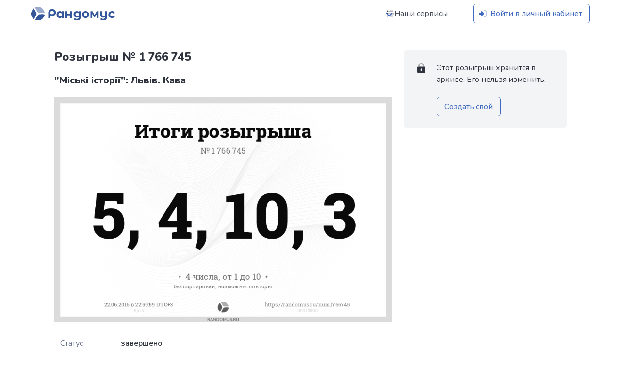

--- FILE ---
content_type: text/html; charset=UTF-8
request_url: https://randomus.ru/num1766745
body_size: 8297
content:
<!DOCTYPE html>
<html prefix="og: http://ogp.me/ns#"  lang="ru">
<head>
    <meta charset="utf-8">
    <meta name="viewport" content="width=device-width, initial-scale=1">
    <meta name="mobile-web-app-capable" content="yes">
    <meta name="description" content="Розыгрыш № 1766745 | Рандомус">
    <meta name="keywords" content="Розыгрыш 1766745 генератор хранение чисел Рандомус">
    <meta property="og:image" content="https://randomus.ru/img/numw_1766745.png"/>
<meta property="vk:image" content="https://randomus.ru/img/numw_1766745.png"/>
            <meta property="og:description" content="Розыгрыш № 1766745. "Міські історії": Львів. Кава"/>
        <meta property="og:site_name" content="Рандомус"/>
    <meta property="og:title" content="Розыгрыш № 1766745. "Міські історії": Львів. Кава"/>
    <meta property="og:type" content="website"/>
    <title>Розыгрыш № 1766745. "Міські історії": Львів. Кава</title>
    <link rel="stylesheet" href="https://cdn.jsdelivr.net/npm/bulma@1.0.2/css/bulma.min.css?19">
    <link rel="stylesheet" href="/design/rnd2/css/randomus.css?1768492403">
    <link rel="stylesheet" href="https://static.randomus.ru/static/resource/css/rnd_common.css?19">
            <link rel="icon" href="https://static.randomus.ru/static/resource/img/randomus_favicon.svg?19" type="image/svg+xml">
    <link rel="icon" sizes="32x32" href="https://static.randomus.ru/static/resource/img/randomus_favicon_32.png?19" type="image/png">
    <link rel="icon" sizes="192x192" href="https://static.randomus.ru/static/resource/img/randomus_favicon_192.png?19" type="image/png">
        <link rel="apple-touch-icon" href="https://static.randomus.ru/static/resource/img/randomus_icon_180.png?19">

        <script>window.yaContextCb = window.yaContextCb || []</script>
    <script src="https://yandex.ru/ads/system/context.js" async></script>
    </head>
<body>
<div class="rand-modal-cover is-hidden"></div>
<div class="rand-modal-modal is-hidden">
    <div class="rand-modal-content is-hidden">
        <p class="mb-2"><span class='icon is-size-3'><i class='fad fa-loader fa-spin'></i></span></p>
        <div id="modal_text">Получаем данные</div>
    </div>
</div>

<div id="all_content" class="container">
    <nav id="top_menu" class="navbar" role="navigation" aria-label="main navigation">
        <div class="navbar-brand">
            <a class="navbar-item" href="https://randomus.ru/">
                <div class="randomus_logo title">
                    <svg viewBox="0 0 3168 512">
    <title>Рандомус</title>
    <g class="rnd-logo">
        <g class="rnd-logo-text">
            <path d="M791.846,90.633c45.428,-0 80.813,11.125 106.153,33.375c25.65,22.251 38.475,53.463 38.475,93.638c0,38.011 -11.589,67.832 -34.766,89.465c-22.869,21.632 -55.008,32.448 -96.419,32.448c-13.597,0 -26.886,-1.39 -39.865,-4.172c-12.67,-2.781 -26.422,-7.417 -41.256,-13.906l0,96.882l-74.168,-0l-0,-191.91c-0,-43.574 12.052,-77.104 36.157,-100.59c24.414,-23.487 59.643,-35.23 105.689,-35.23Zm0.464,192.373c21.941,0 38.784,-5.562 50.527,-16.688c12.052,-11.125 18.078,-26.886 18.078,-47.282c0,-20.705 -6.026,-36.775 -18.078,-48.209c-11.743,-11.434 -28.122,-17.151 -49.136,-17.151c-21.942,-0 -39.093,6.335 -51.454,19.005c-12.053,12.67 -18.079,30.44 -18.079,53.308l0,36.157c9.271,6.49 19.778,11.589 31.521,15.298c12.053,3.708 24.26,5.562 36.621,5.562Zm441.3,-114.033l0,249.39l-69.069,-0l0,-28.74c-17.924,21.632 -43.883,32.448 -77.876,32.448c-23.487,0 -44.81,-5.253 -63.97,-15.76c-18.851,-10.508 -33.685,-25.496 -44.501,-44.965c-10.816,-19.469 -16.224,-42.028 -16.224,-67.678c-0,-25.65 5.408,-48.209 16.224,-67.679c10.816,-19.469 25.65,-34.457 44.501,-44.964c19.16,-10.507 40.483,-15.761 63.97,-15.761c31.83,0 56.707,10.044 74.631,30.131l0,-26.422l72.314,-0Zm-134.429,193.764c18.233,-0 33.375,-6.181 45.428,-18.542c12.052,-12.671 18.078,-29.513 18.078,-50.527c0,-21.015 -6.026,-37.702 -18.078,-50.064c-12.053,-12.67 -27.195,-19.005 -45.428,-19.005c-18.542,-0 -33.84,6.335 -45.892,19.005c-12.052,12.362 -18.078,29.049 -18.078,50.064c-0,21.014 6.026,37.856 18.078,50.527c12.052,12.361 27.35,18.542 45.892,18.542Zm202.571,-193.764l71.851,-0l-0,97.345l108.471,0l-0,-97.345l72.313,-0l0,249.39l-72.313,-0l-0,-93.174l-108.471,0l-0,93.174l-71.851,-0l0,-249.39Zm576.194,-0l-0,207.67c-0,45.737 -11.898,79.731 -35.694,101.981c-23.795,22.251 -58.561,33.376 -104.298,33.376c-24.105,0 -46.973,-2.936 -68.606,-8.807c-21.632,-5.872 -39.556,-14.371 -53.772,-25.496l28.74,-51.917c10.508,8.653 23.796,15.451 39.866,20.396c16.07,5.253 32.139,7.88 48.209,7.88c25.032,0 43.419,-5.717 55.163,-17.151c12.052,-11.125 18.078,-28.122 18.078,-50.991l-0,-10.661c-18.851,20.705 -45.119,31.058 -78.804,31.058c-22.868,-0 -43.882,-4.945 -63.042,-14.834c-18.851,-10.198 -33.84,-24.414 -44.965,-42.647c-11.125,-18.233 -16.688,-39.247 -16.688,-63.043c0,-23.795 5.563,-44.809 16.688,-63.042c11.125,-18.233 26.114,-32.294 44.965,-42.184c19.16,-10.198 40.174,-15.297 63.042,-15.297c36.157,0 63.661,11.898 82.512,35.694l0,-31.985l68.606,-0Zm-136.748,178.003c19.161,0 34.767,-5.563 46.819,-16.688c12.361,-11.434 18.542,-26.268 18.542,-44.501c0,-18.233 -6.181,-32.912 -18.542,-44.037c-12.052,-11.434 -27.658,-17.151 -46.819,-17.151c-19.16,-0 -34.92,5.717 -47.282,17.151c-12.361,11.125 -18.542,25.804 -18.542,44.037c0,18.233 6.181,33.067 18.542,44.501c12.362,11.125 28.122,16.688 47.282,16.688Zm318.456,75.095c-26.268,0 -49.909,-5.408 -70.923,-16.224c-20.705,-11.125 -36.929,-26.422 -48.673,-45.892c-11.743,-19.469 -17.615,-41.565 -17.615,-66.287c0,-24.723 5.872,-46.819 17.615,-66.288c11.744,-19.469 27.968,-34.612 48.673,-45.428c21.014,-11.125 44.655,-16.688 70.923,-16.688c26.268,0 49.755,5.563 70.46,16.688c20.705,10.816 36.929,25.959 48.673,45.428c11.743,19.469 17.615,41.565 17.615,66.288c-0,24.722 -5.872,46.818 -17.615,66.287c-11.744,19.47 -27.968,34.767 -48.673,45.892c-20.705,10.816 -44.192,16.224 -70.46,16.224Zm0,-59.334c18.542,-0 33.685,-6.181 45.428,-18.542c12.053,-12.671 18.079,-29.513 18.079,-50.527c-0,-21.015 -6.026,-37.702 -18.079,-50.064c-11.743,-12.67 -26.886,-19.005 -45.428,-19.005c-18.542,-0 -33.839,6.335 -45.891,19.005c-12.052,12.362 -18.079,29.049 -18.079,50.064c0,21.014 6.027,37.856 18.079,50.527c12.052,12.361 27.349,18.542 45.891,18.542Zm425.073,55.626l-0,-149.263l-74.632,125.158l-30.594,0l-72.778,-125.622l0,149.727l-65.36,-0l-0,-249.39l75.558,-0l79.731,144.164l84.83,-144.164l67.678,-0l0.927,249.39l-65.36,-0Zm384.283,-249.39l-0,207.67c-0,45.737 -11.589,79.731 -34.766,101.981c-23.178,22.251 -56.862,33.376 -101.054,33.376c-23.487,0 -45.737,-2.936 -66.752,-8.807c-20.705,-5.872 -38.165,-14.371 -52.381,-25.496l28.74,-51.917c10.508,8.653 23.332,15.451 38.475,20.396c15.143,4.944 30.44,7.417 45.892,7.417c24.104,-0 41.719,-5.563 52.844,-16.688c11.126,-11.125 16.688,-28.122 16.688,-50.991l0,-8.344c-9.271,9.271 -20.242,16.379 -32.912,21.324c-12.67,4.944 -26.268,7.417 -40.792,7.417c-32.758,-0 -58.717,-9.271 -77.877,-27.814c-19.16,-18.851 -28.74,-46.973 -28.74,-84.366l0,-125.158l72.314,-0l-0,114.497c-0,40.483 16.842,60.725 50.527,60.725c17.306,-0 31.212,-5.563 41.719,-16.688c10.508,-11.434 15.761,-28.277 15.761,-50.527l0,-108.007l72.314,-0Zm187.274,253.098c-26.577,0 -50.527,-5.408 -71.85,-16.224c-21.014,-11.125 -37.548,-26.422 -49.6,-45.892c-11.743,-19.469 -17.615,-41.565 -17.615,-66.287c0,-24.723 5.872,-46.819 17.615,-66.288c12.052,-19.469 28.586,-34.612 49.6,-45.428c21.323,-11.125 45.273,-16.688 71.85,-16.688c26.268,0 49.137,5.563 68.606,16.688c19.778,10.816 34.148,26.422 43.11,46.819l-56.09,30.13c-12.979,-22.868 -31.676,-34.302 -56.089,-34.302c-18.851,-0 -34.457,6.18 -46.819,18.542c-12.361,12.361 -18.542,29.203 -18.542,50.527c0,21.323 6.181,38.165 18.542,50.527c12.362,12.361 27.968,18.542 46.819,18.542c24.722,-0 43.419,-11.434 56.089,-34.303l56.09,30.594c-8.962,19.779 -23.332,35.23 -43.11,46.355c-19.469,11.126 -42.338,16.688 -68.606,16.688Z" />
        </g>
        <g class="rnd-logo-icon">
            <path class="rnd-logo-icon-top" d="M222.528,158.982c30.791,49.246 45.493,61.072 88.842,66.239c32.931,3.925 71.468,1.327 106.248,1.924c16.435,0.285 63.679,-0.278 80.133,-3.826c14.362,-3.101 16.745,-10.157 12.1,-22.229c-10.308,-26.83 -53.402,-94.652 -72.255,-118.04c-12.959,-16.078 -26.82,-29.922 -41.947,-41.435c-21.305,-16.211 -44.582,-26.438 -70.463,-32.375c-46.886,-9.763 -83.676,-11.908 -132.063,-5.868c-22.123,2.761 -43.343,7.786 -37.355,32.751c5.682,23.672 51.414,98.323 66.76,122.859   "/>
            <path class="rnd-logo-icon-right" d="M354.866,282.12c-58.045,2.047 -75.64,8.866 -101.787,43.82c-19.863,26.559 -36.884,61.228 -54.795,91.053c-8.463,14.094 -31.597,55.286 -36.751,71.317c-4.497,13.984 0.43,19.572 13.202,21.591c28.391,4.481 108.671,1.077 138.354,-3.561c20.396,-3.183 39.32,-8.261 56.857,-15.606c24.692,-10.349 45.188,-25.394 63.27,-44.835c31.892,-35.725 52.144,-66.517 71.114,-111.442c8.665,-20.537 14.928,-41.425 -9.689,-48.725c-23.34,-6.915 -110.855,-4.633 -139.775,-3.612"/>
            <path class="rnd-logo-icon-left" d="M184.331,333.395c26.489,-49.861 29.301,-67.986 12.586,-106.987c-12.705,-29.639 -33.619,-60.817 -50.02,-90.39c-7.754,-13.977 -31.189,-53.474 -42.178,-65.602c-9.587,-10.584 -16.683,-9.158 -24.596,0.62c-17.572,21.722 -53.726,90.965 -64.249,118.204c-7.235,18.723 -12.156,37.124 -14.494,55.452c-3.293,25.817 -0.587,50.386 6.992,75.06c14.57,44.215 30.649,76.231 59.251,114.032c13.075,17.286 27.622,32.707 45.729,15.528c17.168,-16.289 57.786,-91.077 70.979,-115.917"/>
        </g>
    </g>
</svg>                </div>
            </a>
            <a role="button" class="navbar-burger burger" aria-label="menu" aria-expanded="false"
               data-target="navbar_top">
                <span aria-hidden="true"></span>
                <span aria-hidden="true"></span>
                <span aria-hidden="true"></span>
            </a>
        </div>
        <div id="navbar_top" class="navbar-menu">
                                    <div class="navbar-end">
                <div class="navbar-item has-dropdown is-hoverable">
                    <a class="navbar-link"><span class='icon'><i class='fad fa-list-timeline'></i></span>Наши сервисы</a>
                    <div class="navbar-dropdown is-boxed">
                        <a class="navbar-item" href="/quick"><span class='icon'><i class='fad fa-dice'></i></span>Генератор
                            случайных чисел</a>
                        <a class="navbar-item" href="/simple"><span class='icon'><i class='fad fa-binary'></i></span>Лаконичный рандомайзер</a>
                        <a class="navbar-item" href="/list">
                            <span class='icon'><i class='fad fa-list-radio'></i></span>Выбор победителя из списка</a>
                        <a class="navbar-item" href="/split">
                            <span class='icon'><i class='fad fa-split'></i></span>Разделить список на группы</a>
                        <a class="navbar-item" href="/ask"><span class='icon'><i class='fad fa-crystal-ball'></i></span>Выбор случайного
                            ответа</a>
                        <hr class="navbar-divider">
                        <a class="navbar-item"
                           href="/special"><span class='icon'><i class='fad fa-ranking-star'></i></span>SPECIAL страница<br>для розыгрыша призов</a>
                        <hr class="navbar-divider">
                        <a class="navbar-item"
                           href="/screencast"><span class='icon'><i class='fad fa-video'></i></span>Запись скринкастов<sup class="ml-1 has-text-danger">new</sup></a>
                        <hr class="navbar-divider">
                        <a class="navbar-item"
                           href="/number?type=generate"><span class='icon'><i class='fad fa-link'></i></span>Случайное
                            число<br>cо ссылкой на результат</a>
                        <a class="navbar-item"
                           href="/number?type=create"><span class='icon'><i class='fad fa-pen-nib'></i></span>                            Розыгрыш<br>с описанием</a>
                        <hr class="navbar-divider">
                        <a class="navbar-item" href="/nickname"><span class='icon'><i class='fad fa-user-secret'></i></span>Генератор
                            ников</a>
                        <a class="navbar-item" href="/name"><span class='icon'><i class='fad fa-users'></i></span>Генератор имен и
                            фамилий</a>
                        <a class="navbar-item" href="/password"><span class='icon'><i class='fad fa-star-of-life'></i></span>Генератор
                            паролей</a>
                        <a class="navbar-item" href="/promocode"><span class='icon'><i class='fad fa-percent'></i></span>Генератор
                            промокодов</a>
                        <a class="navbar-item" href="/horoscope"><span class='icon'><i class='fad fa-stars'></i></span>Генератор
                            гороскопов</a>
                        <hr class="navbar-divider">
                        <a class="navbar-item" href="/wordle"><span class='icon'><i class='fad fa-square-w'></i></span>Слова для Wordle
                            или «5 букв»</a>
                        <hr class="navbar-divider">
                        <a class="navbar-item" href="/vk"><span class='icon'><i class='fab fa-vk'></i></span>Конкурс ВКонтакте</a>
                    </div>
                </div>
                                    <div class="navbar-item">
                        <div class="buttons">
                            <a class="button is-link is-outlined" href="/login">
                                <span class='icon mr-1'><i class='fad fa-right-to-bracket'></i></span>Войти в личный кабинет
                            </a>
                        </div>
                    </div>
                            </div>
                    </div>
    </nav>
    <section id="rnd_main_section" class="section is-paddingless-mobile pb-4">

        <div class="columns">
    <div class="column is-8">
        
    <h1 class="title is-4">Розыгрыш <span class="num_number">№ 1&thinsp;766&thinsp;745                                                </span>
    </h1>
    
                    <div class="content">
                                                <h2 class="is-size-5">"Міські історії": Львів. Кава</h2>
                                                                                                                             
                    </div>

                    <div class="columns">
                        <div id="image_wide" class="column">
                                                        <figure class="is-3by2 mb-4">
                                <img class="result_element fade" src="https://randomus.ru/img/numw_1766745.png" alt="Розыгрыш № 1766745. "Міські історії": Львів. Кава">
                            </figure>
                                                        <table class="table is-fullwidth">
                                <tbody>
                                    <tr>
                                        <td class="has-text-grey">
                                            Статус
                                        </td>
                                        <td>
                                            <strong>завершено</strong>
                                        </td>
                                    </tr>
                                    <tr>
                                        <td class="has-text-grey">
                                            Условия
                                        </td>
                                        <td>
                                            <strong>4</strong> числа в диапазоне от <strong>1</strong> до <strong>10</strong>,<br>без сортировки результатов, с возможными повторами                                        </td>
                                    </tr>
                                    <tr>
                                        <td class="has-text-grey">
                                            Создание
                                        </td>
                                        <td>
                                            16.05.2016 в 22:12:14 UTC+3                                        </td>
                                    </tr>
                                    <tr>
                                        <td class="has-text-grey">
                                            Итоги
                                        </td>
                                        <td>
                                            22.06.2016 в 22:59:59 UTC+3                                        </td>
                                    </tr>
                                </tbody>
                            </table>
                        </div>
                    </div>

                    <div class='mmb mb-4'>
 <div id="yandex_rtb_R-A-715785-1" class="min-height-block"></div>
<script>
    function ad_reload() {
        window.yaContextCb.push(()=>{
            Ya.Context.AdvManager.render({
                renderTo: 'yandex_rtb_R-A-715785-1',
                blockId: 'R-A-715785-4'
            })
        })
    }
    ad_reload();
</script></div>
                                        <h2 class="title is-4 mb-1">
                        Протокол результатов
                    </h2>
                    <div class="tabs is-small is-toggle mb-4">
                        <ul>
                            <li class="is-active" data-target="result_tiles"><a>Блоками</a></li>
                            <li data-target="result_list"><a>Списком</a></li>
                            <li data-target="result_image"><a>Изображения</a></li>
                        </ul>
                    </div>
                    <div id="result_tiles">
                        <div class="container">
    <div class="result_container is-flex is-flex-wrap-wrap">
                    <div class="result_items result_element fade copy_button" data-clipboard-text="5">
                                    <span class="result_items_serial is-size-7 has-text-grey-light"> 1</span>
                                <span class="has-text-weight-bold is-size-4 is-size-5-mobile is-size-3-widescreen ">5</span>
            </div>
                    <div class="result_items result_element fade copy_button" data-clipboard-text="4">
                                    <span class="result_items_serial is-size-7 has-text-grey-light"> 2</span>
                                <span class="has-text-weight-bold is-size-4 is-size-5-mobile is-size-3-widescreen ">4</span>
            </div>
                    <div class="result_items result_element fade copy_button" data-clipboard-text="10">
                                    <span class="result_items_serial is-size-7 has-text-grey-light"> 3</span>
                                <span class="has-text-weight-bold is-size-4 is-size-5-mobile is-size-3-widescreen ">10</span>
            </div>
                    <div class="result_items result_element fade copy_button" data-clipboard-text="3">
                                    <span class="result_items_serial is-size-7 has-text-grey-light"> 4</span>
                                <span class="has-text-weight-bold is-size-4 is-size-5-mobile is-size-3-widescreen ">3</span>
            </div>
            </div>
</div>                    </div>
                    <div id="result_list" class="is-hidden">
                        <div class="field">
    <div class="control">
        <textarea id="result_textarea" class="textarea is-family-monospace" readonly
                  data-numbers="5,4,10,3">5, 4, 10, 3</textarea>
    </div>
</div>
<div class="field is-grouped is-grouped-multiline">
    <div class="field has-addons  mr-2">
        <div class="control">
            <a class="button is-static">
                Разделитель
            </a>
        </div>
        <div class="control">
            <div class="select">
                <select onchange="change_separator(this)">
                                            <option value=0>1, 2, 3</option>
                                            <option value=1>1; 2; 3</option>
                                            <option value=2>1,2,3</option>
                                            <option value=3>1;2;3</option>
                                            <option value=4>1 2 3</option>
                                            <option value=5>перенос строки</option>
                                            <option value=6>табуляция</option>
                                    </select>
            </div>
        </div>
    </div>
    <div class="control">
        <a class="button copy_button" data-clipboard-target="#result_textarea">
            <span class="icon is-small"><i class="far fa-copy"></i></span>
            <span>Скопировать</span>
        </a>
    </div>
</div>
<div class="content ">
    <div class="notification content  is-hidden-mobile">
                            
                            <div class="media">
                                <div class="media-left is-hidden-mobile" style="height:1rem;"><span class='icon is-size-3 mr-1'><i class='far fa-circle-info'></i></span></div>
                                <div class="media-content">
                                    									
                                    <p>Используя перенос строки, как разделитель, можно заполнить строки электронной таблицы.<br> Используя табуляцию — можно заполнить ячейки отдельной строки.</p>									
                                </div>
                            </div>
                        </div></div>

                    </div>
                    <div id="result_image" class="is-hidden">
                        <article class="media">
                            <figure class="media-left">
                                <p class="image is-128x128">
                                    <a href="https://randomus.ru/img/numw_1766745.png"><img src="https://randomus.ru/img/numw_1766745.png" alt="Розыгрыш № 1766745. "Міські історії": Львів. Кава"></a>
                                </p>
                            </figure>
                            <div class="media-content">
                                <div class="content">

                                    Картинка с результатами,
                                    которой можно поделиться в социальных сетях или на сайте (<a href="https://randomus.ru/img/numw_1766745.png">852×568 px</a>)
                                    <br>
                                    <div class="field copy_button mt-2" data-clipboard-text="https://randomus.ru/img/numw_1766745.png">
                                        <code class="is-size-6 has-text-link">https://randomus.ru/img/numw_1766745.png</code>
                                    </div>

                                </div>
                            </div>
                        </article>

                        <article class="media">
                            <figure class="media-left">
                                <p class="image is-128x128">
                                    <a href="https://randomus.ru/img/num_1766745.png"><img src="https://randomus.ru/img/num_1766745.png" alt="Розыгрыш № 1766745. "Міські історії": Львів. Кава"></a>
                                </p>
                            </figure>
                            <div class="media-content">
                                <div class="content">
                                    Квадратная версия картинки с результатами,
                                    подходящая для инстаграма (<a href="https://randomus.ru/img/num_1766745.png">852×852 px</a>)
                                    <br>
                                    <div class="field copy_button mt-2" data-clipboard-text="https://randomus.ru/img/num_1766745.png">
                                        <code class="is-size-6 has-text-link">https://randomus.ru/img/num_1766745.png</code>
                                    </div>

                                </div>
                            </div>
                        </article>
                    </div>

                                                            <div class="levels mt-5">
                        <div class="level-right" title="Число просмотров страницы">
                            <div class="tags has-addons">
                                <span class="tag">
                                    <span class='icon is-small has-text-grey'><i class='far fa-eye'></i></span>                                </span>
                                <span class="tag">612</span>
                            </div>
                        </div>
                    </div>
    </div>
    <div class="column is-4">
        <div class="notification content ">
                            
                            <div class="media">
                                <div class="media-left is-hidden-mobile" style="height:1rem;"><span class='icon mr-1 is-size-5'><i class='fad fa-lock-keyhole'></i></span></div>
                                <div class="media-content">
                                    									
                                    <p>Этот розыгрыш хранится в архиве. Его нельзя изменить.</p><p><a href="https://randomus.ru/number?type=create" class="button mt-2 is-link is-outlined">Создать свой</a></p>									
                                </div>
                            </div>
                        </div>        <div class='mmb'>
<div id="yandex_rtb_R-A-715785-2" class="min-height-block"></div>
<script>window.yaContextCb.push(()=>{
        Ya.Context.AdvManager.render({
            renderTo: 'yandex_rtb_R-A-715785-2',
            blockId: 'R-A-715785-2'
        })
    })</script></div>    </div>
</div>
    </section>
        <footer class="footer py-5 mt-6">
        <div class="columns has-text-centered-mobile">
            <div class="column is-narrow">
                <ul class="footer_list">
                    <li>
                        <a href="/info/pay">Как убрать рекламу<span class='icon is-size-7'><i class='far fa-crown'></i></span> </a>
                    </li>
                    <li>
                        <a href="/info/faq">Ответы на частые вопросы</a>
                    </li>
                    <li>
                        <a href="/info/howto">Краткие инструкции</a>
                    </li>
                </ul>
            </div>
            <div class="column">
                <ul class="footer_list">
                    <li>
                        <a href="/info/special">Индивидуальные проекты</a>
                    </li>
                    <li>
                        <a href="/payment?type=donate">Поддержать Рандомус</a>
                    </li>
                    <li>
                        <a href="/info/about">О Рандомусе</a>
                    </li>
                </ul>
            </div>
            <div class="column is-narrow pt-0">
                <div class="likely mb-1"  data-url="https://randomus.ru/num1766745">
  <div class="vkontakte">Поделиться</div>
  <div class="odnoklassniki">Класc</div>
  <div class="telegram"></div>
  <div class="whatsapp"></div>
</div>
                <div class="container mt-3 mb-3">
                    <a id="alpha" class="button is-shadowless is-light">
                                <span class="icon has-text-grey">
                                    <span class='icon'><i class='far fa-envelope'></i></span>                                </span>
                        <span>Написать нам</span>
                    </a>
                    <p id="beta_decript" class="help is-hidden mb-3">
                        <span class="has-text-weight-bold">Важно!</span> Если вы участник розыгрыша, то за всей<br>
                        информацией обращайтесь к организатору. Мы не сможем<br>
                        ответить на вопросы про правила, призы и подобные им.<br>
                        Предложения повлиять на итоги гарантированно остаются<br>
                        без ответа, а также могут быть размещены публично.</p>
                    <a id="beta"></a>
                </div>
                <p class="is-size-7">Рандомус — место, где хранят числа</p>
                <p class="is-size-7">© 2013-2026, <span class="is-clickable" title="Наименование «Рандомус» является зарегистрированным знаком обслуживания.">® 2024-2026</span>. Версия 2.225 (2026.01.21)</p>
            </div>
        </div>
    </footer>
    </div>
    <script defer src="https://static.randomus.ru/static/resource/js/short.js?19"></script>
    <script defer src="https://static.randomus.ru/static/resource/js/rnd_common.js?19"></script>
    <script defer src="/design/rnd2/js/interface.js?1768363611"></script>

    <!-- Yandex.Metrika counter -->
    <script type="text/javascript" >
        (function(m,e,t,r,i,k,a){m[i]=m[i]||function(){(m[i].a=m[i].a||[]).push(arguments)};
            m[i].l=1*new Date();
            for (var j = 0; j < document.scripts.length; j++) {if (document.scripts[j].src === r) { return; }}
            k=e.createElement(t),a=e.getElementsByTagName(t)[0],k.async=1,k.src=r,a.parentNode.insertBefore(k,a)})
        (window, document, "script", "https://mc.yandex.ru/metrika/tag.js", "ym");

        ym(20712214, "init", {
            clickmap:true,
            trackLinks:true,
            accurateTrackBounce:true
        });
    </script>
    <noscript><div><img src="https://mc.yandex.ru/watch/20712214" style="position:absolute; left:-9999px;" alt="" /></div></noscript>
    <!-- /Yandex.Metrika counter -->
</body>
</html>

--- FILE ---
content_type: text/css
request_url: https://randomus.ru/design/rnd2/css/randomus.css?1768492403
body_size: 5157
content:

@import url('https://fonts.googleapis.com/css2?family=JetBrains+Mono:ital,wght@0,100..800;1,100..800&family=Nunito:ital,wght@0,200..1000;1,200..1000&display=fallback');

::backdrop {
	z-index:0;
	background-color: white !important;
}

:root {
	--bulma-link-h: 220deg!important;
	--bulma-link-s: 50%!important;
	--bulma-link-l: 50%!important;
	--bulma-danger-h: 355deg!important;
	--bulma-danger-s: 85%!important;
	--bulma-danger-l: 60% !important;
	--rnd-color-accent-text: #FFFFFF;
	--rnd-logo-color: #335599;
	--rnd-logo-color-dev: var(--bulma-danger);
	--rnd-simple-font-size: 4rem;
	--rnd-font-main: "Nunito";
	--rnd-font-mono: "JetBrains Mono";

}
.modal {
	--bulma-modal-card-head-padding: 1.5rem!important;
}

/*
@font-face {
	font-family: "Nunito";
	src: url("https://static.randomus.ru/static/resource/fonts/nunito.ttf");
	font-display: fallback;
	font-weight: 200 1000;
}

@font-face {
	font-family: "JetBrains Mono";
	src: url("https://static.randomus.ru/static/resource/fonts/JetBrainsMonoV.ttf");
	font-display: fallback;
	font-weight: 200 1000;
}
*/

html, body {
	overflow-x: hidden;
	font-family: var(--rnd-font-main), Helvetica, Arial;
}

code, pre, .is-family-code, .is-family-monospace {
	font-family: var(--rnd-font-mono), Hack, SF Mono, Roboto Mono, Source Code Pro, Ubuntu Mono, monospace !important;
}

body.rnd-dev-mode:before {
	content: '•';
	position: absolute;
	color: red;
	font-weight: bold;
	font-size: 30px;
	top: 10px;
	left: 10px;
}

.has-text-weight-bold {
	font-weight: 800!important;
}

.level-item-right {
	justify-content: right !important;
}

.level-item-left {
	justify-content: left !important;
}



.mark-block {
	border: 2px dashed lightgray;
	border-radius: 3px;
	padding: 5px;
	font-size: 75%
}

.special_bage {
	border-radius: 1em !important;
}

.num_number {
	white-space: nowrap;
}

.image_vk_preview {
	max-width: 200px
}

.card {
	border-radius: 0.5rem;
}

ul.info_list li {
	margin-bottom: 0.5rem;
}

ul.footer_list li {
	margin-bottom: 0.25rem;
}

.footer {
	border-top: 1px solid #f3f3f3;
}

.bd-links {
	counter-reset: bd-links
}

.special_fullscreen_button {
	margin-bottom: 10px;
	margin-right: 10px;
	bottom: 0;
	right: 0;
	/* transform: translate(-50%, 0); */
	opacity: 0.1;
	transition: all 0.2s ease-in-out;
	transition-delay: 0.25s;
}

.special_fullscreen_button button {

}

.special_fullscreen_button:hover {
	opacity: 0.7;
	scale: 1.1;
}

.special-preview-open {
	display: initial;
}

.special-preview-close {
	display: none;
}

.special_preview-is-open .special-preview-open {
	display: none;
}

.special_preview-is-open .special-preview-close {
	display: initial;
}

.bd-link {
	border-radius: 6px;
	color: var(--bulma-text-60);
	display: block;
	font-size: 1rem;
	padding: 1rem 3rem 1.5rem 5rem;
	position: relative;
	transition-duration: 86ms;
	transition-property: background-color, color
}

.bd-link strong {
	font-weight: 600
}

.bd-link:hover {
	background-color: var(--bulma-scheme-main-ter);
}

.bd-link-surtitle {
	float: right;
	font-size: .75em;
	margin-bottom: 1em;
	margin-left: 2em;
	opacity: .5;
	padding-top: .25em
}

.bd-link-name {
	line-height: 1.25;
	margin-bottom: .25em;
	position: relative
}

.bd-link-figure {
	position: absolute;
	right: calc(100% + .75em);
	text-align: center;
	top: 0;
	min-width: 1.5em
}

.bd-link-counter {
	color: #3273dc;
	display: block;
	counter-increment: bd-links;
	font-weight: 400
}

.bd-link-counter::before {
	content: counter(bd-links)
}

.bd-link-icon {
	display: block;
	font-size: 2rem;
	width: 1.5em
}

.bd-link-more {
	font-size: .75em;
	opacity: .5
}

@media screen and (max-width: 1200px) {
	.bd-links {
		margin-left: -1.5rem;
		margin-right: -1.5rem
	}

	.bd-link {
		border-radius: 0;
		padding-right: 1.5rem
	}
}

@media screen and (min-width: 1440px) {
	.bd-links {
		display: flex;
		flex-wrap: wrap
	}

	.bd-link {
		width: 50%
	}
}

.bd-link-name {
	color: var(--bulma-text);
	font-size: 1.3rem;
	font-weight: 600;
}

@media(max-width: 767px) {
	.custom-columns {
		flex-direction: column-reverse;
		display: flex;
	}

	.is-paddingless-mobile {
		padding-top: 0.5rem;
		padding-left: 0.75rem;
		padding-right: 0.75rem;
		padding-bottom: 0.5rem;
	}

}

.rand-modal-cover {
	display: block;
	position: fixed;
	top: 0;
	left: 0;
	width: 100%;
	height: 100%;
	background: var(--bulma-background);
	opacity: 0.8;
	z-index: 100;
	overflow-y: hidden;
}

.rand-modal-modal {
	display: block;
	width: 300px;
	height: 200px;
	position: fixed;
	top: 0;
	right: 0;
	bottom: 0;
	left: 0;
	margin: auto;
	text-align: center;
	z-index: 200;
}

.rand-modal-content {
	display: block;
	border-radius: 10px;
	width: 100%;
	min-width: 200px;
	width: 100%;
	position: relative;
	background-color: var(--bulma-dark);
	color: white;
	text-shadow: 0px 0px 2px rgba(150, 150, 150, 1);
	opacity: 0.7;
	z-index: 300;
	padding: 35px 0 25px;
}

mark {
	padding: .2rem 0.4rem;
	background-color: var(--bulma-warning);
	border-radius: .4rem;
}

.form-box {
    max-width: 360px !important;
    margin: 0 auto;
	background-color: var(--bulma-scheme-main-bis);
	outline: 1px solid var(--bulma-border-weak);
}

.form-box-wide {
    max-width: 550px !important;
}

.form-inline {
    display: inline;
}

.notification {
	transition: opacity 500ms ease-out,
	transform 500ms cubic-bezier(0.79, -0.53, 0.37, 1.05);
	transform-origin: center top;
	padding: 1.5rem 1.5rem 1.5rem 1.5rem!important;
}

.notification.fade {
	opacity: 0;
	transform: scaleY(0.1);
}

.image-vk {
    border-radius: 0.4rem;
}

form .is-fullwidth {
    width: 100%;
}

.range_label {
	height: var(--bulma-control-height);
	align-content: center;
}

.range_num {
    max-width: 6rem;

}

.no_decoration {
	text-decoration: none !important;
}

.textarea:not([rows]) {
	min-height: 16em !important;
}

.copy_button {
	cursor: pointer;
}

.tag_result {
	border-radius: 1.2rem!important;
}

.icon_first {
	height: 1rem!important;
	width: 1rem!important;
}

.result_element {
	opacity: 1;
	transition: opacity 750ms cubic-bezier(0.65, 0.05, 0.36, 1),
				/*transform 750ms cubic-bezier(0.65, 0.05, 0.44, 1.35);*/
				transform 750ms cubic-bezier(0.65, 0.05, 0.23, 2.01);
	background: var(--bulma-scheme-main-ter);
}

#result_textarea {
	font-size: 0.9rem;
}

.result_element.fade {
	opacity: 0;
	font-size: 80%;
	transform: scale(0.3);
}

.result_main_image {
	opacity: 1;
	transition: opacity 750ms cubic-bezier(0.65, 0.05, 0.36, 1),
	transform 750ms cubic-bezier(0.65, 0.05, 0.44, 1.35);
}

.result_main_image.fade {
	opacity: 0;
	font-size: 80%;
	transform: scale(0.3);
}

.dropdown-item-disable  {
	pointer-events: none;
	opacity: 0.65;
}

.navbar-divider {
	display: block!important;
}

.switch_element {
	opacity: 1;
	transition: opacity 500ms cubic-bezier(0.65, 0.05, 0.36, 1),
	transform 500ms cubic-bezier(0.65, 0.05, 0.44, 1.35);
	transform-origin: center top;
}

.switch_element.fade {
	opacity: 0;
	transform: scaleY(0);
}

div#image_wide img{
	aspect-ratio: 3/2;
	width: 100%
}

div#image_square img{
	aspect-ratio: 1/1;
	width: 100%
}

.min-height-block {
	min-height: 250px;
}

.result_container {
	align-items: center;
}

.result_items {
	padding: 10px 25px 10px 25px;
	border-radius: 1rem;
	margin: 15px;
	text-align: center;
	color: var(--bulma-text-strong);
}

.result_items_serial {
	float: left;
	/* position: absolute; */
	margin-left: -40px;
	margin-top: -16px;
	background-color: var(--bulma-scheme-main);
	border-radius: 1rem;
	padding: 2px 10px;
}

.card-content.payment {
	min-height: 11rem;
}

.handle {
	cursor: move!important;
}

.skeleton-block .stages_list_element {
	color: #FFFFFF00;
}

.skeleton-block .stages_list_element .special_level_badge {
	display: none;
}

.stages_list_element {
	pointer-events: none;
	position: relative;
    transition: all cubic-bezier(0.55, 0.06, 0.68, 0.19) 0.1s;
    box-shadow: 0px 0px 0px #00000057;
    padding: 0.75rem 1.05rem 0.55rem 1.05rem;
    border-color: var(--bulma-scheme-main-bis);
    border-top: 1px solid var(--bulma-scheme-main-bis);
}

.clickable_stage_list .stages_list_element {
	pointer-events: all;
	cursor: pointer;
}

.stages_list_element.no_border {
    border-bottom-color: var(--bulma-scheme-main-bis);
}


.stages_list_element.active {
    font-weight: bold;
    background-color: var(--bulma-body-background-color);
    box-shadow: inset 1px 1px 3px 0px #0000000d;
    border: var(--bulma-panel-item-border);
    border-radius: calc(var(--bulma-notification-radius) * 2);
    z-index: 2;
}

.stages_list_element:before {
	content: "";
	border-bottom: 5px solid var(--bulma-link);
	position: absolute;
	width: 0%;
	height: 0%;
	transform: rotate(0deg);
	left: 3%;
	opacity: 0;
	transition: all cubic-bezier(0.55, 0.06, 0.68, 0.19) 0.5s;
}

.stages_list_element.complete:before {
	opacity: 0.7;
	width: 95%;
}

.stages_list_element.complete .stage-list-name {
	color: lightgrey;
}

.stages_list_element.complete .stage-list-name.has-text-centered {
	text-decoration-line: none!important;
	color: lightgrey!important;
}

.stages_list_element.complete .stage-list-number, .stages_list_element.complete .stage-list-amount {
	color: lightgrey;
}

.wordle_letter {
	user-select: none;
	transition: all 200ms cubic-bezier(0.65, 0.05, 0.36, 1);
	color: black;
}
.wordle_letter::placeholder {
	color:#eeeeee;
}
.wordle_letter.correct {
	background-color: rgb(141 205 135)!important;
}
.wordle_letter.missing {
	background-color: hsl(0, 0%, 86%)!important;
}
.wordle_letter.wrong {
	background-color: #ffe08a!important;
}

.wordle_letter.empty {
}

.wordle_letter.none {
	background-color: #f14668aa!important;
	scale: 1.1;
}

.wordle_letter.none::placeholder {
	color:#eeeeee00!important;
}

.wordle_result_container {
	text-align: center;
	text-transform: uppercase;
	letter-spacing: 0.17rem;
}

.wordle_result_word {
	cursor: pointer;
	background-color: var(--bulma-scheme-main-ter);
	border-radius: 0.5rem;
}

.progress-wrapper {
	position: relative;
}

.progress-value {
	position: absolute;
	top: 110%;
	left: 50%;
	transform: translateX(-50%);
	font-size: calc(1rem / 1.5);
	line-height: 1rem;
}

.progress.is-small+.progress-value {
	font-size: calc(0.75rem / 1.5);
	line-height: 0.75rem;
}

.progress.is-medium+.progress-value {
	font-size: calc(1.25rem / 1.5);
	line-height: 1.25rem;
}

.progress.is-large+.progress-value {
	font-size: calc(1.5rem / 1.5);
	line-height: 1.5rem;
}

.stage_control_button {
	display: inline-block;
	margin-left: 10px;
	margin-top: -2px;
	transition: opacity 500ms cubic-bezier(0.65, 0.05, 0.36, 1);
	transition-delay: 300ms;
	position: absolute;
	opacity:0;
}

.box:hover .stage_control_button {
	opacity: 1;
}

.storage_images_container {
	display: flex;
	flex-flow: row wrap;
	align-items: flex-start;
	align-content: flex-start;
}

.storage_images_container img {
	background-color: white;
	background-image:
			linear-gradient( 45deg, #ddd 25%, transparent 25%, transparent 74%, #ddd 75%, #ddd),
			linear-gradient( 45deg,#ddd 25%, transparent 25%, transparent 74%, #ddd 75%, #ddd);
	background-size: 6px 6px;
	background-position: 0 0, 3px 3px;
}

.storage_image {
	flex: 0 3 170px;
	align-self: flex-start;
}

.gallery img {
	width: 100%;
	height: 100%;
	outline: 1px solid #e7e7e7;
	border-radius: 0.5rem;
}

#stages_list_container {
	/*border-top: 1px solid #ededed;*/
	/*border-bottom: 1px solid #ededed;*/
	overflow: auto;
	border-bottom-left-radius: 6px;
	border-bottom-right-radius: 6px;
	margin-bottom: 5px;
	scrollbar-width: thin;
	/*scrollbar-color:  var(--bulma-border-weak) var(--bulma-scheme-main-bis);*/
}

.stages_list_container:first-child {
    margin-top: 0.75rem!important;
}
.stages_list_element:last-child {

}

#top_bar .level-item {
	flex-basis: 0;
}

.special_work_mode {
	position: absolute;
	top: -10px;
	font-size: 0.75rem;
	background-color: var(--bulma-background);
	border-radius: 6px;
	padding: 2px 10px 2px 10px;
	outline: 1px solid var(--bulma-border);
}

span.work_mark {
	font-size: 100%;
	top: -1px;
	position: relative;
	color: red;
	margin-right: 3px;
}

span.training_mark {
	font-size: 100%;
	top: -1px;
	position: relative;
	color: mediumseagreen;
	margin-right: 3px;
}

span.finished_mark {
	font-size: 100%;
	top: -1px;
	position: relative;
	color: grey;
	margin-right: 3px;
}

.special_highlight_anchor {
	outline: #7a7a7a dashed 4px;
	outline-offset: 10px;
	border-radius: 5px;
	margin-top: 1.75rem;
	margin-bottom: 1.75rem!important;
}

.special_reset_warning {
	display: inline;
	margin-left: 0.25rem;
	vertical-align: top;
}

.special_protocol_textarea {
	border: none;
	padding: 1em 2em;
	background-color: var(--bulma-background);
	min-height: 10em;
	font-size: 0.8rem;
}

.switch[type=checkbox]:focus+label::after,
.switch[type=checkbox]:focus+label::before,
.switch[type=checkbox]:focus+label:after,
.switch[type=checkbox]:focus+label:before {
	outline: none!important;
}

.switch[type=checkbox].is-outlined+label::before,
.switch[type=checkbox].is-outlined+label:before {
	border-color: #d9d9d9!important;
}

.help_options {
	display: block;
	font-size: 0.85rem;
}

.is-transparent {
	opacity: 0;
}

#special_timestamp_block {
	display: inline;
	padding: 0.5rem 0 0.3rem;
	border-radius: 6px;
	font-size:90%;
	/*box-shadow: 1px 1px 0px 2px #ededed;*/
}

#special_control_title_block {
	padding: 8px 20px;
	border-radius: 6px;
	background-color: var(--bulma-background);
	box-shadow: 0 0.25em 0em 0em rgba(10,10,10,.1), 0 0 0 0px rgba(10,10,10,.02);
}

#special_stage_title_label {
	padding: 0 1rem 0.6rem 0;
	border-radius: 6px;
	font-weight: bold;
	margin-top: 3px;
}

.special_data_separator {
	border: 1px solid #d3d3d3;
	padding: 1px 2px;
	margin: 0 2px ;
	border-radius: 4px;
	background-color: white;
}

.special_level_badge {
	font-weight: normal;
	padding: 0rem 0.3rem;
	margin-left: 0.2rem;
	opacity: 0.4;
	border: 1px solid var(--bulma-light-on-scheme);
	border-radius: 1rem;
	color: var(--bulma-light-on-scheme);
    font-size: 85%;
	white-space: nowrap;
}

.complete .special_level_badge {
	opacity: 0.2;
}

table.fade {
	opacity: 0.5;
}

#list_view_table {
	transition: all ease-in-out 300ms;
}

.rnd-img-file-name {
	word-break: break-all;
}

#rnd-record-label {
	transition: all 0.1s ease-in-out;
}

#rnd-record-label span.record-timing {
	display: none;
}

#rnd-record-label.recording span.record-timing {
	display: block;
}

#rnd-record-label.recording span.record-label{
	animation: recording 3s ease infinite;
}

.rnd-hidden-settings-sa {
}

.rnd-hidden-settings-sa label.label::after, .rnd-hidden-settings-sa .control b::after {
	content: '⚹';
	color: var(--bulma-danger);
	margin-left: 0.25rem;
}

.rnd-hidden-settings-sa div.divider::after {
	background-color: var(--bulma-danger)!important;
}

.rnd-hidden-settings {
	display: none!important;
}

.rnd-top-bar-padding {
	margin-top: 5px;
}

#results_preview_area {
	display: flex;
	flex-flow: column;
	user-select: none;
}

#results_preview_container {
	display: flex;
	flex-flow: column;
	width: 100%;
	height: 100%;
}

#results_preview_container iframe {
	border-radius: 10px;
	width: 100%;
	height: 100%;
	flex: 0 1 auto;
}

.rnd-special-small-title {
	color: #7a7a7a;
	font-size: .75em;
	letter-spacing: .1em;
	text-transform: uppercase;
}

.rnd-background-white {
	background-color: var(--bulma-scheme-main);
}

.rnd-background-white-bis {
	background-color: var(--bulma-scheme-main-bis);
}

.rnd-background-white-ter {
	background-color: var(--bulma-scheme-main-ter);
}

.rnd-fixed-control {
	background-color: var(--bulma-scheme-main);
	padding: 0.5rem 0;
	position: fixed;
	bottom: 0px;
	width: 100%;
	box-shadow: 0px -2px 6px 1px var(--bulma-scheme-main);
	z-index: 20;
}

.sortable-ghost {
	opacity: 0.75;
}

.sortable-chosen {
	opacity: 0.5;
}

#stage_container.hide-detail div.detail_field {
	height: 0;
	overflow: hidden;
}

#stage_container.hide-detail div.field {
	margin-bottom: 0;
}

#stage_container.hide-detail div.field-label {
	display: none;
}

#stage_container div.box{
	box-shadow: none!important;
	border: 1px solid var(--bulma-border-weak);
	background-color: var(--bulma-scheme-main-bis);
}
.rnd-range-input {
	min-width: 200px;
	text-align: center;
}

.rnd-range-input-range {
	margin-top: .5rem !important;
	accent-color: var(--bulma-link);
}

.rnd-no-outline {
	outline: unset!important;
}
.rnd-menu-active {
	background-color: var(--bulma-scheme-main-ter) !important;
}

.rnd-special-settings-group {
	padding: 16px 24px;
	background-color: var(--bulma-scheme-main-bis);
	outline: 1px solid var(--bulma-border-weak);
	border-radius: var(--bulma-radius-medium);
}

@media screen and (max-width: 1024px) {
	.navbar-link > span.icon, .navbar-item > span.icon {
		margin-right: 0.25rem !important;
	}
}

.rnd-logo {
	fill: var(--rnd-logo-color);
}
.rnd-dev-mode .rnd-logo {
	fill: var(--rnd-logo-color-dev)!important;
}

@media (prefers-color-scheme: dark) {
	:root {
		--rnd-logo-color: currentColor;
	}
}

.rnd-logo-icon-top {
	opacity: 0.5;
}


.randomus_logo svg {
	height: 40px;
	display: flex;
	align-items: center;
	overflow: visible;
}

.rnd-logo {
	transition: all 0.2s ease-in-out;
}

.randomus_logo:hover svg {
	filter: brightness(1.2);
}

.randomus_logo {
	transition: all 0.2s ease-in-out;
}

.navbar-brand .navbar-item:hover {
	background-color: inherit!important;
}

#journal_text_block {
	line-height: 1.2rem;
	white-space: pre-wrap;
	word-break: break-all;
	word-wrap: break-word;
	max-height: 650px;
	font-size: .8rem;
}

.rnd-text-protocol {
	font-size: 90%;
	border-left: 5px solid var(--bulma-scheme-main-ter);
}

.rnd-text-protocol-update-data {
	margin-bottom: 0!important;
	padding: 5px 20px;
	background-color: var(--bulma-scheme-main-ter);
}

.rnd-special-user-page-logo {
	max-width: 100%;
	max-height: 50px;
}

.rnd-control-accent {
	color: var(--rnd-color-accent-text);
}


.rnd-simple-numbers {
	transition: font-weight 1s ease-in-out;
	transition-delay: 1s;
}

.rnd-simple-numbers:not(:last-child)::after {
	content: '•';
	opacity: 0.3;
	padding: 0 0.3rem;
}

.rnd-simple-numbers-new {
	font-weight: 900;
}

.rnd-last-numbers {
	max-width: 90%;
	cursor: pointer;
	overflow: hidden;
	display: inline-block;
}

.rnd-last-numbers:empty::before {
	content: 'пока нет';
	opacity: 0.5;
}

.rnd-simple-numbers-area {
	color: var(--bulma-text-strong);
	min-height: 40vh;
	font-size: var(--rnd-simple-font-size);
}

.rnd-simple-numbers-area:empty::before {
	content: 'Случайное число';
	opacity: 0.5;
}

.rnd-simple-number-area-texted {
	word-spacing: 1.5rem;
	line-height: 5rem;
	padding-bottom: 1.5rem;
}

.rnd-simple-numbers-area>div {
	margin: 1.5rem;
	white-space: nowrap;
	line-height: 1.1;
}

.rnd-simple-numbers-block-scroll::after {
	content: '';
	position:absolute;
	display: block;
	width: 100%;
	height: 100%;
	left: 0;
	top: 0;
	background: linear-gradient(0deg, var(--bulma-body-background-color) 0%, transparent 10%, transparent 90%, var(--bulma-body-background-color) 100%);
}

.rnd-simple-last-data {
	font-family: var(--rnd-font-main);
	min-width: 50%;
	line-height: 1.5;
	display: block;
}

.rnd-simple-scroll-button {
	transition: opacity 0.3s ease-in-out;
	position: fixed;
	bottom: 2%;
	left: 75%;
}

.rnd-simple-scroll-button.fade {
	opacity: 0;
}

#titleInfo {
	line-height: inherit;
}

.rnd-special-settings-group div.field:not(:last-child) {
	margin-bottom: calc(var(--bulma-field-block-spacing) * 1.6)!important;
}

.mt--1 {
	margin-top: -0.25rem!important;
}

.mb--1 {
	margin-bottom: -0.25rem!important;
}

--- FILE ---
content_type: text/javascript
request_url: https://static.randomus.ru/static/resource/js/rnd_common.js?19
body_size: 39137
content:
"use strict";

/* clipboard.min.js */
!function(t,e){"object"==typeof exports&&"object"==typeof module?module.exports=e():"function"==typeof define&&define.amd?define([],e):"object"==typeof exports?exports.ClipboardJS=e():t.ClipboardJS=e()}(this,function(){return o={},r.m=n=[function(t,e){t.exports=function(t){var e;if("SELECT"===t.nodeName)t.focus(),e=t.value;else if("INPUT"===t.nodeName||"TEXTAREA"===t.nodeName){var n=t.hasAttribute("readonly");n||t.setAttribute("readonly",""),t.select(),t.setSelectionRange(0,t.value.length),n||t.removeAttribute("readonly"),e=t.value}else{t.hasAttribute("contenteditable")&&t.focus();var o=window.getSelection(),r=document.createRange();r.selectNodeContents(t),o.removeAllRanges(),o.addRange(r),e=o.toString()}return e}},function(t,e){function n(){}n.prototype={on:function(t,e,n){var o=this.e||(this.e={});return(o[t]||(o[t]=[])).push({fn:e,ctx:n}),this},once:function(t,e,n){var o=this;function r(){o.off(t,r),e.apply(n,arguments)}return r._=e,this.on(t,r,n)},emit:function(t){for(var e=[].slice.call(arguments,1),n=((this.e||(this.e={}))[t]||[]).slice(),o=0,r=n.length;o<r;o++)n[o].fn.apply(n[o].ctx,e);return this},off:function(t,e){var n=this.e||(this.e={}),o=n[t],r=[];if(o&&e)for(var i=0,a=o.length;i<a;i++)o[i].fn!==e&&o[i].fn._!==e&&r.push(o[i]);return r.length?n[t]=r:delete n[t],this}},t.exports=n,t.exports.TinyEmitter=n},function(t,e,n){var d=n(3),h=n(4);t.exports=function(t,e,n){if(!t&&!e&&!n)throw new Error("Missing required arguments");if(!d.string(e))throw new TypeError("Second argument must be a String");if(!d.fn(n))throw new TypeError("Third argument must be a Function");if(d.node(t))return s=e,f=n,(u=t).addEventListener(s,f),{destroy:function(){u.removeEventListener(s,f)}};if(d.nodeList(t))return a=t,c=e,l=n,Array.prototype.forEach.call(a,function(t){t.addEventListener(c,l)}),{destroy:function(){Array.prototype.forEach.call(a,function(t){t.removeEventListener(c,l)})}};if(d.string(t))return o=t,r=e,i=n,h(document.body,o,r,i);throw new TypeError("First argument must be a String, HTMLElement, HTMLCollection, or NodeList");var o,r,i,a,c,l,u,s,f}},function(t,n){n.node=function(t){return void 0!==t&&t instanceof HTMLElement&&1===t.nodeType},n.nodeList=function(t){var e=Object.prototype.toString.call(t);return void 0!==t&&("[object NodeList]"===e||"[object HTMLCollection]"===e)&&"length"in t&&(0===t.length||n.node(t[0]))},n.string=function(t){return"string"==typeof t||t instanceof String},n.fn=function(t){return"[object Function]"===Object.prototype.toString.call(t)}},function(t,e,n){var a=n(5);function i(t,e,n,o,r){var i=function(e,n,t,o){return function(t){t.delegateTarget=a(t.target,n),t.delegateTarget&&o.call(e,t)}}.apply(this,arguments);return t.addEventListener(n,i,r),{destroy:function(){t.removeEventListener(n,i,r)}}}t.exports=function(t,e,n,o,r){return"function"==typeof t.addEventListener?i.apply(null,arguments):"function"==typeof n?i.bind(null,document).apply(null,arguments):("string"==typeof t&&(t=document.querySelectorAll(t)),Array.prototype.map.call(t,function(t){return i(t,e,n,o,r)}))}},function(t,e){if("undefined"!=typeof Element&&!Element.prototype.matches){var n=Element.prototype;n.matches=n.matchesSelector||n.mozMatchesSelector||n.msMatchesSelector||n.oMatchesSelector||n.webkitMatchesSelector}t.exports=function(t,e){for(;t&&9!==t.nodeType;){if("function"==typeof t.matches&&t.matches(e))return t;t=t.parentNode}}},function(t,e,n){"use strict";n.r(e);var o=n(0),r=n.n(o),i="function"==typeof Symbol&&"symbol"==typeof Symbol.iterator?function(t){return typeof t}:function(t){return t&&"function"==typeof Symbol&&t.constructor===Symbol&&t!==Symbol.prototype?"symbol":typeof t};function a(t,e){for(var n=0;n<e.length;n++){var o=e[n];o.enumerable=o.enumerable||!1,o.configurable=!0,"value"in o&&(o.writable=!0),Object.defineProperty(t,o.key,o)}}function c(t){!function(t,e){if(!(t instanceof e))throw new TypeError("Cannot call a class as a function")}(this,c),this.resolveOptions(t),this.initSelection()}var l=(function(t,e,n){return e&&a(t.prototype,e),n&&a(t,n),t}(c,[{key:"resolveOptions",value:function(t){var e=0<arguments.length&&void 0!==t?t:{};this.action=e.action,this.container=e.container,this.emitter=e.emitter,this.target=e.target,this.text=e.text,this.trigger=e.trigger,this.selectedText=""}},{key:"initSelection",value:function(){this.text?this.selectFake():this.target&&this.selectTarget()}},{key:"selectFake",value:function(){var t=this,e="rtl"==document.documentElement.getAttribute("dir");this.removeFake(),this.fakeHandlerCallback=function(){return t.removeFake()},this.fakeHandler=this.container.addEventListener("click",this.fakeHandlerCallback)||!0,this.fakeElem=document.createElement("textarea"),this.fakeElem.style.fontSize="12pt",this.fakeElem.style.border="0",this.fakeElem.style.padding="0",this.fakeElem.style.margin="0",this.fakeElem.style.position="absolute",this.fakeElem.style[e?"right":"left"]="-9999px";var n=window.pageYOffset||document.documentElement.scrollTop;this.fakeElem.style.top=n+"px",this.fakeElem.setAttribute("readonly",""),this.fakeElem.value=this.text,this.container.appendChild(this.fakeElem),this.selectedText=r()(this.fakeElem),this.copyText()}},{key:"removeFake",value:function(){this.fakeHandler&&(this.container.removeEventListener("click",this.fakeHandlerCallback),this.fakeHandler=null,this.fakeHandlerCallback=null),this.fakeElem&&(this.container.removeChild(this.fakeElem),this.fakeElem=null)}},{key:"selectTarget",value:function(){this.selectedText=r()(this.target),this.copyText()}},{key:"copyText",value:function(){var e=void 0;try{e=document.execCommand(this.action)}catch(t){e=!1}this.handleResult(e)}},{key:"handleResult",value:function(t){this.emitter.emit(t?"success":"error",{action:this.action,text:this.selectedText,trigger:this.trigger,clearSelection:this.clearSelection.bind(this)})}},{key:"clearSelection",value:function(){this.trigger&&this.trigger.focus(),document.activeElement.blur(),window.getSelection().removeAllRanges()}},{key:"destroy",value:function(){this.removeFake()}},{key:"action",set:function(t){var e=0<arguments.length&&void 0!==t?t:"copy";if(this._action=e,"copy"!==this._action&&"cut"!==this._action)throw new Error('Invalid "action" value, use either "copy" or "cut"')},get:function(){return this._action}},{key:"target",set:function(t){if(void 0!==t){if(!t||"object"!==(void 0===t?"undefined":i(t))||1!==t.nodeType)throw new Error('Invalid "target" value, use a valid Element');if("copy"===this.action&&t.hasAttribute("disabled"))throw new Error('Invalid "target" attribute. Please use "readonly" instead of "disabled" attribute');if("cut"===this.action&&(t.hasAttribute("readonly")||t.hasAttribute("disabled")))throw new Error('Invalid "target" attribute. You can\'t cut text from elements with "readonly" or "disabled" attributes');this._target=t}},get:function(){return this._target}}]),c),u=n(1),s=n.n(u),f=n(2),d=n.n(f),h="function"==typeof Symbol&&"symbol"==typeof Symbol.iterator?function(t){return typeof t}:function(t){return t&&"function"==typeof Symbol&&t.constructor===Symbol&&t!==Symbol.prototype?"symbol":typeof t},p=function(t,e,n){return e&&y(t.prototype,e),n&&y(t,n),t};function y(t,e){for(var n=0;n<e.length;n++){var o=e[n];o.enumerable=o.enumerable||!1,o.configurable=!0,"value"in o&&(o.writable=!0),Object.defineProperty(t,o.key,o)}}var m=(function(t,e){if("function"!=typeof e&&null!==e)throw new TypeError("Super expression must either be null or a function, not "+typeof e);t.prototype=Object.create(e&&e.prototype,{constructor:{value:t,enumerable:!1,writable:!0,configurable:!0}}),e&&(Object.setPrototypeOf?Object.setPrototypeOf(t,e):t.__proto__=e)}(v,s.a),p(v,[{key:"resolveOptions",value:function(t){var e=0<arguments.length&&void 0!==t?t:{};this.action="function"==typeof e.action?e.action:this.defaultAction,this.target="function"==typeof e.target?e.target:this.defaultTarget,this.text="function"==typeof e.text?e.text:this.defaultText,this.container="object"===h(e.container)?e.container:document.body}},{key:"listenClick",value:function(t){var e=this;this.listener=d()(t,"click",function(t){return e.onClick(t)})}},{key:"onClick",value:function(t){var e=t.delegateTarget||t.currentTarget;this.clipboardAction&&(this.clipboardAction=null),this.clipboardAction=new l({action:this.action(e),target:this.target(e),text:this.text(e),container:this.container,trigger:e,emitter:this})}},{key:"defaultAction",value:function(t){return b("action",t)}},{key:"defaultTarget",value:function(t){var e=b("target",t);if(e)return document.querySelector(e)}},{key:"defaultText",value:function(t){return b("text",t)}},{key:"destroy",value:function(){this.listener.destroy(),this.clipboardAction&&(this.clipboardAction.destroy(),this.clipboardAction=null)}}],[{key:"isSupported",value:function(t){var e=0<arguments.length&&void 0!==t?t:["copy","cut"],n="string"==typeof e?[e]:e,o=!!document.queryCommandSupported;return n.forEach(function(t){o=o&&!!document.queryCommandSupported(t)}),o}}]),v);function v(t,e){!function(t,e){if(!(t instanceof e))throw new TypeError("Cannot call a class as a function")}(this,v);var n=function(t,e){if(!t)throw new ReferenceError("this hasn't been initialised - super() hasn't been called");return!e||"object"!=typeof e&&"function"!=typeof e?t:e}(this,(v.__proto__||Object.getPrototypeOf(v)).call(this));return n.resolveOptions(e),n.listenClick(t),n}function b(t,e){var n="data-clipboard-"+t;if(e.hasAttribute(n))return e.getAttribute(n)}e.default=m}],r.c=o,r.d=function(t,e,n){r.o(t,e)||Object.defineProperty(t,e,{enumerable:!0,get:n})},r.r=function(t){"undefined"!=typeof Symbol&&Symbol.toStringTag&&Object.defineProperty(t,Symbol.toStringTag,{value:"Module"}),Object.defineProperty(t,"__esModule",{value:!0})},r.t=function(e,t){if(1&t&&(e=r(e)),8&t)return e;if(4&t&&"object"==typeof e&&e&&e.__esModule)return e;var n=Object.create(null);if(r.r(n),Object.defineProperty(n,"default",{enumerable:!0,value:e}),2&t&&"string"!=typeof e)for(var o in e)r.d(n,o,function(t){return e[t]}.bind(null,o));return n},r.n=function(t){var e=t&&t.__esModule?function(){return t.default}:function(){return t};return r.d(e,"a",e),e},r.o=function(t,e){return Object.prototype.hasOwnProperty.call(t,e)},r.p="",r(r.s=6).default;function r(t){if(o[t])return o[t].exports;var e=o[t]={i:t,l:!1,exports:{}};return n[t].call(e.exports,e,e.exports,r),e.l=!0,e.exports}var n,o});

/* likely.js */
!function(t,e){"object"==typeof exports&&"object"==typeof module?module.exports=e():"function"==typeof define&&define.amd?define([],e):"object"==typeof exports?exports.likely=e():t.likely=e()}("undefined"!=typeof self?self:this,(()=>(()=>{var t={785:(t,e,r)=>{"use strict";r.d(e,{Z:()=>n});const n={name:"likely",prefix:"likely__"}},833:(t,e,r)=>{"use strict";r.r(e),r.d(e,{createNode:()=>s,find:()=>u,findAll:()=>l,global:()=>o,loadJSONP:()=>c,openPopup:()=>p,wrapSVG:()=>a});var n=r(174),o=n.isBrowserEnv?window:{},i=n.isBrowserEnv?document.createElement("div"):{},a=function(t){return'<svg xmlns="http://www.w3.org/2000/svg" width="16" height="16" viewBox="0 0 16 16"><path d="M'+t+'z"/></svg>'},s=function(t){return i.innerHTML=t,i.children[0]},c=function(t){var e=document.createElement("script"),r=document.head;e.type="text/javascript",e.src=t,r.appendChild(e),r.removeChild(e)},u=function(t,e){return(e||document).querySelector(t)},l=function(t,e){return Array.prototype.slice.call((e||document).querySelectorAll(t))},p=function(t,e,r,n){var o=Math.round(screen.width/2-r/2),i=0;screen.height>n&&(i=Math.round(screen.height/3-n/2));var a="left="+o+",top="+i+",width="+r+",height="+n+",personalbar=0,toolbar=0,scrollbars=1,resizable=1",s=window.open(t,e,a);return s?(s.focus(),s):(location.href=t,null)}},164:(t,e,r)=>{"use strict";r.d(e,{Z:()=>a});var n=[],o=function(){n.forEach((function(t){t()}))},i=!1;const a={onUrlChange:function(t){i||(!function(){var t=window.history.pushState;window.history.pushState=function(){return setTimeout(o,0),t.apply(window.history,arguments)};var e=window.history.replaceState;window.history.replaceState=function(){return setTimeout(o,0),e.apply(window.history,arguments)},window.addEventListener("popstate",o)}(),i=!0),n.push(t)}}},864:(t,e,r)=>{var n=r(174),o=n.getBools,i=n.getDefaultUrl,a=n.mergeToNew,s=r(403).Z,c=r(785).Z,u=r(833).findAll,l=r(164).Z,p=r(917).Z,h={initiate:function(t,e){var r,n;function p(){r.forEach((function(t){!function(t,e){var r=e||{},n={counters:!0,timeout:1e3,zeroes:!1,title:document.title,url:i()},u=a(n,r,o(t)),l=t[c.name];l?l.update(u):t[c.name]=new s(t,u)}(t,n)}))}Array.isArray(t)?(r=t,n=e):t instanceof Node?(r=[t],n=e):(r=u(".".concat(c.name)),n=t),this.maintainStoredData(n),p(),l.onUrlChange(p)},maintainStoredData:function(t){t&&t.forceUpdate&&Object.keys(p).forEach((function(t){p[t].resetBroadcasters()}))}};t.exports=h},106:(t,e,r)=>{r(473);var n=r(864);window.addEventListener("load",(function(){n.initiate()})),t.exports=n},917:(t,e,r)=>{"use strict";r.d(e,{Z:()=>d});var n=r(833);function o(t){var e=this,r=new XMLHttpRequest;r.onreadystatechange=function(){if(4===r.readyState&&200===r.status){var n="function"==typeof e.convertNumber?e.convertNumber(r.responseText):r.responseText;t.trigger(n)}},r.open("GET",t.url,!0),r.send()}function i(){this.broadcastersByUrl={}}const a={counterUrl:"https://graph.facebook.com/?id={url}&access_token=1729830587180291|102e6d79cda2fa63b65c99c039eed12a&fields=og_object%7Bengagement%7Bcount%7D%7D",convertNumber:function(t){var e=JSON.parse(t).og_object;return e?e.engagement.count:0},popupWidth:555,popupHeight:555,popupUrl:"https://www.facebook.com/sharer.php?u={url}",knownParams:["url","hashtag","counter"],svgIconPath:"16.000,8.049 C16.000,3.629 12.418,0.047 8.000,0.047 C3.582,0.047 -0.000,3.629 -0.000,8.049 C-0.000,12.043 2.925,15.353 6.750,15.953 L6.750,10.362 L4.719,10.362 L4.719,8.049 L6.750,8.049 L6.750,6.286 C6.750,4.280 7.944,3.173 9.772,3.173 C10.647,3.173 11.563,3.329 11.563,3.329 L11.563,5.298 L10.554,5.298 C9.560,5.298 9.250,5.915 9.250,6.548 L9.250,8.049 L11.469,8.049 L11.114,10.362 L9.250,10.362 L9.250,15.953 C13.075,15.353 16.000,12.043 16.000,8.049"};var s=r(174);const c={counterUrl:"https://connect.ok.ru/dk?st.cmd=extLike&tp=json&ref={url}",convertNumber:function(t){return JSON.parse(t).count},urlCallback:function(){(0,s.renameKey)(this.widget.dataset,"imageurl","imageUrl")},popupWidth:588,popupHeight:296,popupUrl:"https://connect.ok.ru/offer?url={url}&title={title}",knownParams:["url","title","imageurl","counter"],svgIconPath:"12.1,10.6c-0.7,0.5-1.5,0.8-2.4,1l2.3,2.3c0.5,0.5,0.5,1.2,0,1.7c-0.5,0.5-1.2,0.5-1.7,0L8,13.4l-2.3,2.3 C5.5,15.9,5.2,16,4.9,16c-0.3,0-0.6-0.1-0.9-0.4c-0.5-0.5-0.5-1.2,0-1.7l2.3-2.3c-0.8-0.2-1.7-0.5-2.4-1C3.4,10.3,3.2,9.6,3.5,9 c0.4-0.6,1.1-0.7,1.7-0.4c1.7,1.1,3.9,1.1,5.6,0c0.6-0.4,1.3-0.2,1.7,0.4C12.8,9.5,12.6,10.3,12.1,10.6z M8,8.3 c-2.3,0-4.1-1.9-4.1-4.1C3.9,1.8,5.7,0,8,0c2.3,0,4.1,1.9,4.1,4.1C12.1,6.4,10.3,8.3,8,8.3z M8,2.4c-1,0-1.7,0.8-1.7,1.7 c0,0.9,0.8,1.7,1.7,1.7c0.9,0,1.7-0.8,1.7-1.7C9.7,3.2,9,2.4,8,2.4"},u={counterUrl:"https://api.pinterest.com/v1/urls/count.json?url={url}&callback=jsonp",convertNumber:function(t){var e=t.slice(6,t.length-1);return JSON.parse(e).count},popupUrl:"https://pinterest.com/pin/create/button/?url={url}&description={title}",popupWidth:750,popupHeight:750,knownParams:["url","title","media","counter"],svgIconPath:"7.99 0c-4.417 0-8 3.582-8 8 0 3.39 2.11 6.284 5.086 7.45-.07-.633-.133-1.604.028-2.295.145-.624.938-3.977.938-3.977s-.24-.48-.24-1.188c0-1.112.645-1.943 1.448-1.943.683 0 1.012.512 1.012 1.127 0 .686-.437 1.713-.663 2.664-.19.796.398 1.446 1.184 1.446 1.422 0 2.515-1.5 2.515-3.664 0-1.915-1.377-3.255-3.343-3.255-2.276 0-3.612 1.707-3.612 3.472 0 .688.265 1.425.595 1.826.065.08.075.15.055.23-.06.252-.195.796-.222.907-.035.146-.116.177-.268.107-1-.465-1.624-1.926-1.624-3.1 0-2.523 1.835-4.84 5.287-4.84 2.775 0 4.932 1.977 4.932 4.62 0 2.757-1.74 4.976-4.152 4.976-.81 0-1.573-.42-1.834-.92l-.498 1.903c-.18.695-.668 1.566-.994 2.097.75.232 1.544.357 2.37.357 4.417 0 8-3.582 8-8s-3.583-8-8-8"},l={counterUrl:"https://www.reddit.com/search.json?q=url:{url}&sort=top&type=link&limit=5",convertNumber:function(t){var e=JSON.parse(t),r=0;return e.data.children.forEach((function(t){t.data&&t.data.score&&(r+=t.data.score)})),r},popupUrl:"https://reddit.com/submit?url={url}&title={title}",popupWidth:785,popupHeight:550,knownParams:["url","title","counter"],svgIconPath:"15.936 8.186 C 15.936 7.227 15.159 6.45 14.2 6.45 C 13.732 6.45 13.308 6.636 12.995 6.937 C 11.808 6.08 10.173 5.527 8.352 5.464 L 9.143 1.742 L 11.727 2.291 C 11.758 2.949 12.296 3.473 12.961 3.473 C 13.646 3.473 14.202 2.918 14.202 2.233 C 14.202 1.548 13.646 0.992 12.961 0.992 C 12.474 0.992 12.057 1.276 11.854 1.685 L 8.968 1.071 C 8.888 1.054 8.804 1.069 8.735 1.114 C 8.666 1.159 8.617 1.23 8.6 1.31 L 7.717 5.462 C 5.869 5.514 4.207 6.068 3.005 6.934 C 2.693 6.634 2.271 6.45 1.804 6.45 C 0.845 6.45 0.068 7.227 0.068 8.186 C 0.068 8.892 0.489 9.498 1.094 9.769 C 1.067 9.942 1.052 10.117 1.052 10.295 C 1.052 12.966 4.162 15.132 7.998 15.132 C 11.834 15.132 14.944 12.966 14.944 10.295 C 14.944 10.118 14.929 9.944 14.903 9.773 C 15.511 9.503 15.936 8.894 15.936 8.186 Z M 4.031 9.427 C 4.031 8.743 4.588 8.186 5.272 8.186 C 5.955 8.186 6.512 8.743 6.512 9.427 C 6.512 10.11 5.955 10.667 5.272 10.667 C 4.588 10.667 4.031 10.11 4.031 9.427 Z M 10.947 12.704 C 10.101 13.549 8.478 13.615 8.001 13.615 C 7.524 13.615 5.902 13.549 5.057 12.704 C 4.931 12.578 4.931 12.375 5.057 12.249 C 5.182 12.124 5.386 12.124 5.511 12.249 C 6.045 12.783 7.186 12.972 8.001 12.972 C 8.817 12.972 9.958 12.783 10.493 12.249 C 10.619 12.124 10.822 12.124 10.947 12.249 C 11.073 12.375 11.073 12.578 10.947 12.704 Z M 10.729 10.667 C 10.045 10.667 9.488 10.11 9.488 9.427 C 9.488 8.743 10.045 8.186 10.729 8.186 C 11.413 8.186 11.969 8.743 11.969 9.427 C 11.969 10.11 11.413 10.667 10.729 10.667"};var p={popupWidth:650,popupHeight:570,counterUrl:"https://vk.com/share.php?act=count&url={url}&index={index}",fetch:function(t){var e=Object.keys(this.broadcastersByUrl).length-1;(0,n.loadJSONP)((0,s.interpolateUrl)(t.url,{index:e}))},popupUrl:"https://vk.com/share.php?url={url}&title={title}",knownParams:["url","title","image","comment","counter"],svgIconPath:"8.71453 12.9837C3.24794 12.9837 0.129919 9.23611 0 3H2.73828C2.82823 7.57714 4.84693 9.51592 6.44591 9.91565V3H9.02439V6.94751C10.6034 6.77762 12.2622 4.97876 12.8218 3H15.4003C14.9705 5.43847 13.1717 7.23734 11.8925 7.97687C13.1717 8.5765 15.2205 10.1455 16 12.9837H13.1617C12.5521 11.0849 11.0331 9.61584 9.02439 9.41597V12.9837H8.71453"};(0,s.registerGlobalCallback)("VK.Share.count",(function(t,e){var r=p.broadcastersByUrl;r[Object.keys(r)[t]].trigger(e)}));function h(t,e){return function(t){if(Array.isArray(t))return t}(t)||function(t,e){var r=null==t?null:"undefined"!=typeof Symbol&&t[Symbol.iterator]||t["@@iterator"];if(null!=r){var n,o,i,a,s=[],c=!0,u=!1;try{if(i=(r=r.call(t)).next,0===e){if(Object(r)!==r)return;c=!1}else for(;!(c=(n=i.call(r)).done)&&(s.push(n.value),s.length!==e);c=!0);}catch(t){u=!0,o=t}finally{try{if(!c&&null!=r.return&&(a=r.return(),Object(a)!==a))return}finally{if(u)throw o}}return s}}(t,e)||function(t,e){if(!t)return;if("string"==typeof t)return f(t,e);var r=Object.prototype.toString.call(t).slice(8,-1);"Object"===r&&t.constructor&&(r=t.constructor.name);if("Map"===r||"Set"===r)return Array.from(t);if("Arguments"===r||/^(?:Ui|I)nt(?:8|16|32)(?:Clamped)?Array$/.test(r))return f(t,e)}(t,e)||function(){throw new TypeError("Invalid attempt to destructure non-iterable instance.\nIn order to be iterable, non-array objects must have a [Symbol.iterator]() method.")}()}function f(t,e){(null==e||e>t.length)&&(e=t.length);for(var r=0,n=new Array(e);r<e;r++)n[r]=t[r];return n}var C={facebook:a,linkedin:{popupUrl:"https://www.linkedin.com/sharing/share-offsite/?url={url}",knownParams:["url"],popupWidth:600,popupHeight:500,svgIconPath:"13.634,13.629 L11.263,13.629 L11.263,9.919 C11.263,9.035 11.247,7.896 10.030,7.896 C8.795,7.896 8.606,8.860 8.606,9.855 L8.606,13.629 L6.234,13.629 L6.234,6.000 L8.510,6.000 L8.510,7.043 L8.542,7.043 C9.006,6.250 9.869,5.777 10.788,5.811 C13.191,5.811 13.634,7.392 13.634,9.445 L13.634,13.629 ZM3.560,4.958 C2.800,4.958 2.184,4.343 2.184,3.583 C2.183,2.824 2.799,2.209 3.559,2.208 C4.319,2.208 4.935,2.823 4.935,3.583 L4.935,3.583 C4.936,4.342 4.320,4.957 3.560,4.958 M4.746,13.629 L2.372,13.629 L2.372,6.000 L4.745,6.000 L4.746,13.629 ZM14.816,0.007 L1.181,0.007 C0.536,0.000 0.008,0.516 -0.000,1.160 L-0.000,14.839 C0.007,15.484 0.536,16.000 1.181,15.993 L14.816,15.993 C15.461,16.000 15.991,15.484 16.000,14.839 L16.000,1.160 C15.991,0.515 15.461,-0.000 14.816,0.007"},odnoklassniki:c,pinterest:u,reddit:l,telegram:{popupUrl:"https://telegram.me/share/url?url={url}&text={title}",popupWidth:485,popupHeight:355,knownParams:["url","title"],svgIconPath:"1.155 7.049 C 5.43 5.188 8.281 3.962 9.708 3.369 C 13.781 1.677 14.627 1.384 15.179 1.374 C 15.3 1.372 15.571 1.402 15.747 1.544 C 15.895 1.664 15.936 1.827 15.956 1.941 C 15.975 2.055 15.999 2.314 15.98 2.517 C 15.759 4.834 14.804 10.454 14.319 13.048 C 14.113 14.146 13.708 14.514 13.316 14.55 C 12.465 14.628 11.818 13.988 10.993 13.448 C 9.702 12.603 8.973 12.077 7.72 11.252 C 6.272 10.299 7.211 9.775 8.036 8.919 C 8.252 8.695 12.004 5.286 12.077 4.977 C 12.086 4.938 12.095 4.794 12.009 4.718 C 11.923 4.642 11.797 4.668 11.705 4.689 C 11.576 4.718 9.514 6.079 5.519 8.772 C 4.934 9.174 4.404 9.369 3.929 9.359 C 3.405 9.348 2.398 9.063 1.649 8.82 C 0.731 8.522 0.001 8.364 0.064 7.858 C 0.097 7.594 0.461 7.325 1.155 7.049"},twitter:{popupUrl:"https://twitter.com/intent/tweet?url={url}&text={title}",popupWidth:600,popupHeight:450,urlCallback:function(){/[.?:\-–—]\s*$/.test(this.options.title)||(this.options.title+=":")},knownParams:["url","title","via","hashtags"],svgIconPath:"15.969,3.058c-0.586,0.26-1.217,0.436-1.878,0.515c0.675-0.405,1.194-1.045,1.438-1.809c-0.632,0.375-1.332,0.647-2.076,0.793c-0.596-0.636-1.446-1.033-2.387-1.033c-1.806,0-3.27,1.464-3.27,3.27 c0,0.256,0.029,0.506,0.085,0.745C5.163,5.404,2.753,4.102,1.14,2.124C0.859,2.607,0.698,3.168,0.698,3.767 c0,1.134,0.577,2.135,1.455,2.722C1.616,6.472,1.112,6.325,0.671,6.08c0,0.014,0,0.027,0,0.041c0,1.584,1.127,2.906,2.623,3.206 C3.02,9.402,2.731,9.442,2.433,9.442c-0.211,0-0.416-0.021-0.615-0.059c0.416,1.299,1.624,2.245,3.055,2.271 c-1.119,0.877-2.529,1.4-4.061,1.4c-0.264,0-0.524-0.015-0.78-0.046c1.447,0.928,3.166,1.469,5.013,1.469 c6.015,0,9.304-4.983,9.304-9.304c0-0.142-0.003-0.283-0.009-0.423C14.976,4.29,15.531,3.714,15.969,3.058"},viber:{popupUrl:"viber://forward?text={url}",urlCallback:function(){this.options.title&&(this.options.url=this.options.title+"\n"+this.options.url,delete this.options.title)},openPopup:!1,knownParams:["url","title"],svgIconPath:"5.24 12.7 C 5.24 12.7 5.24 13.21 5.24 13.21 C 5.24 13.21 5.21 13.61 5.21 13.61 C 5.21 13.61 5.21 15.65 5.21 15.65 C 5.21 15.65 5.21 15.81 5.21 15.81 C 5.24 15.98 5.36 16.05 5.5 15.95 C 5.63 15.87 5.91 15.54 6.02 15.41 C 6.02 15.41 7.34 13.83 7.34 13.83 C 7.34 13.83 7.74 13.35 7.74 13.35 C 7.78 13.29 7.86 13.17 7.93 13.16 C 7.93 13.16 8.27 13.16 8.27 13.16 C 8.27 13.16 9.55 13.16 9.55 13.16 C 9.55 13.16 9.84 13.13 9.84 13.13 C 10.69 13.1 11.54 12.97 12.37 12.75 C 13.36 12.49 14.01 12.3 14.74 11.5 C 15.42 10.75 15.71 9.75 15.85 8.76 C 15.85 8.76 15.95 7.64 15.95 7.64 C 15.95 7.64 15.97 7.37 15.97 7.37 C 15.97 7.37 16 6.78 16 6.78 C 16 6.78 16 6.08 16 6.08 C 16 6.08 15.97 5.57 15.97 5.57 C 15.97 5.57 15.95 5.31 15.95 5.31 C 15.92 4.88 15.86 4.47 15.78 4.05 C 15.59 3.05 15.22 2.1 14.49 1.4 C 14.18 1.1 13.65 0.86 13.26 0.7 C 12.59 0.43 11.85 0.26 11.14 0.16 C 11.14 0.16 10.18 0.05 10.18 0.05 C 10.18 0.05 9.68 0.03 9.68 0.03 C 9.68 0.03 9.16 0.03 9.16 0.03 C 9.16 0.03 8.82 0 8.82 0 C 8.82 0 8.24 0.03 8.24 0.03 C 8.24 0.03 7.98 0.03 7.98 0.03 C 7.98 0.03 7.72 0.05 7.72 0.05 C 6.73 0.12 5.75 0.29 4.82 0.67 C 4.35 0.86 3.77 1.19 3.41 1.55 C 2.51 2.48 2.2 3.83 2.07 5.09 C 2.07 5.09 2.03 5.71 2.03 5.71 C 2.03 5.71 2.03 6.16 2.03 6.16 C 2.03 6.16 2 6.57 2 6.57 C 2 6.57 2 7.45 2 7.45 C 2 7.45 2.03 7.99 2.03 7.99 C 2.03 7.99 2.1 8.74 2.1 8.74 C 2.25 9.81 2.6 10.87 3.36 11.65 C 3.59 11.89 3.89 12.11 4.17 12.27 C 4.43 12.43 4.94 12.66 5.24 12.7 Z M 8.82 1.94 C 9.21 1.88 9.98 2.02 10.36 2.15 C 11.72 2.62 12.71 3.58 13.17 4.98 C 13.35 5.53 13.41 6.11 13.44 6.67 C 13.46 7.04 13.16 7.08 13.03 6.94 C 12.95 6.84 12.97 6.71 12.97 6.59 C 12.97 6.59 12.95 6.32 12.95 6.32 C 12.89 5.58 12.69 4.84 12.29 4.21 C 11.7 3.29 10.73 2.66 9.68 2.47 C 9.68 2.47 9.18 2.41 9.18 2.41 C 9.06 2.41 8.85 2.42 8.74 2.34 C 8.62 2.24 8.63 2.02 8.82 1.94 Z M 5.79 2.45 C 6.24 2.4 6.34 2.6 6.6 2.92 C 6.9 3.29 7.09 3.56 7.34 3.97 C 7.46 4.17 7.59 4.38 7.61 4.64 C 7.62 4.72 7.6 4.8 7.58 4.88 C 7.43 5.4 6.92 5.37 6.81 5.84 C 6.75 6.1 6.99 6.58 7.12 6.81 C 7.55 7.61 8.19 8.35 9.03 8.72 C 9.23 8.81 9.6 8.99 9.81 8.94 C 10.15 8.86 10.25 8.54 10.47 8.31 C 10.6 8.18 10.75 8.13 10.93 8.12 C 11.25 8.11 11.38 8.23 11.64 8.39 C 12.05 8.65 12.36 8.89 12.74 9.2 C 12.95 9.38 13.17 9.58 13.14 9.89 C 13.12 10.16 12.94 10.43 12.78 10.64 C 12.65 10.8 12.48 11 12.32 11.13 C 12.11 11.29 11.87 11.41 11.61 11.44 C 11.45 11.45 11.24 11.37 11.09 11.32 C 10.72 11.19 10.29 10.97 9.94 10.79 C 8.96 10.29 8.03 9.67 7.22 8.9 C 7.22 8.9 7.02 8.71 7.02 8.71 C 6.15 7.79 5.5 6.74 4.95 5.6 C 4.78 5.26 4.61 4.92 4.49 4.56 C 4.43 4.38 4.38 4.29 4.38 4.1 C 4.37 3.78 4.5 3.49 4.7 3.24 C 4.82 3.09 5.01 2.92 5.16 2.8 C 5.36 2.64 5.54 2.5 5.79 2.45 Z M 9.18 3.12 C 9.44 3.07 9.9 3.18 10.15 3.25 C 11.1 3.53 11.8 4.21 12.12 5.17 C 12.19 5.39 12.26 5.72 12.26 5.95 C 12.27 6.05 12.28 6.36 12.25 6.43 C 12.2 6.54 12.06 6.59 11.95 6.53 C 11.79 6.45 11.83 6.27 11.82 6.11 C 11.82 6.11 11.79 5.9 11.79 5.9 C 11.76 5.47 11.61 5.04 11.37 4.69 C 11.03 4.2 10.53 3.85 9.97 3.7 C 9.97 3.7 9.52 3.6 9.52 3.6 C 9.45 3.59 9.24 3.57 9.18 3.54 C 9.02 3.47 9 3.23 9.18 3.12 Z M 9.55 4.33 C 9.69 4.3 9.8 4.32 9.94 4.35 C 10.45 4.45 10.84 4.75 11.02 5.25 C 11.09 5.44 11.15 5.73 11.14 5.92 C 11.13 6.08 11.04 6.18 10.88 6.16 C 10.76 6.14 10.72 6.06 10.69 5.95 C 10.63 5.68 10.68 5.56 10.52 5.28 C 10.38 5.04 10.15 4.88 9.89 4.82 C 9.71 4.79 9.43 4.81 9.38 4.58 C 9.36 4.45 9.44 4.37 9.55 4.33"},vkontakte:p,whatsapp:{popupUrl:"https://api.whatsapp.com/send?text={title}%0D%0A%0D%0A{url}",knownParams:["url","title"],popupWidth:600,popupHeight:385,svgIconPath:"8.013,15.949 L8.009,15.949 C6.574,15.948 5.167,15.564 3.939,14.839 L3.647,14.666 L0.620,15.457 L1.428,12.517 L1.238,12.216 C0.438,10.947 0.015,9.481 0.016,7.976 C0.017,3.584 3.605,0.010 8.016,0.010 C10.152,0.011 12.160,0.841 13.669,2.347 C15.179,3.852 16.010,5.854 16.009,7.983 C16.008,12.375 12.420,15.949 8.013,15.949 ZM12.860,10.262 C12.800,10.162 12.639,10.103 12.399,9.983 C12.159,9.863 10.977,9.283 10.756,9.203 C10.536,9.124 10.376,9.084 10.215,9.323 C10.055,9.563 9.594,10.103 9.454,10.262 C9.314,10.422 9.174,10.442 8.933,10.322 C8.693,10.202 7.918,9.950 7.000,9.134 C6.285,8.499 5.803,7.714 5.663,7.475 C5.522,7.235 5.648,7.105 5.768,6.986 C5.876,6.878 6.008,6.706 6.129,6.566 C6.249,6.426 6.289,6.327 6.369,6.167 C6.449,6.007 6.409,5.867 6.349,5.747 C6.289,5.627 5.822,4.443 5.608,3.969 C5.428,3.570 5.238,3.562 5.067,3.555 C4.927,3.549 4.766,3.549 4.606,3.549 C4.446,3.549 4.185,3.609 3.965,3.849 C3.745,4.089 3.124,4.668 3.124,5.847 C3.124,7.026 3.985,8.165 4.105,8.324 C4.226,8.484 5.769,10.980 8.212,11.941 C10.243,12.739 10.656,12.580 11.097,12.540 C11.538,12.500 12.519,11.961 12.720,11.401 C12.920,10.842 12.920,10.362 12.860,10.262"},xcom:{popupUrl:"https://x.com/intent/tweet?url={url}&text={title}",popupWidth:600,popupHeight:450,urlCallback:function(){/[.?:\-–—]\s*$/.test(this.options.title)||(this.options.title+=":")},knownParams:["url","title","via","hashtags"],svgIconPath:"11.813.721h2.3l-5.025 5.744L15 14.279h-4.629l-3.625-4.74-4.149 4.74H.296l5.375-6.144L0 .721h4.746l3.277 4.333ZM11.006 12.903h1.274L4.054 2.025H2.686"}};Object.entries(C).forEach((function(t){var e,r=h(t,2),a=r[0],s=r[1];(e=s).fetch=n.global.__likelyFetchMock||e.fetch||o,e.urlCallback=e.urlCallback||function(){},e.knownParams=e.knownParams||[],e.openPopup=void 0===e.openPopup||e.openPopup,e.resetBroadcasters=i,e.resetBroadcasters(),s.name=a}));const d=C},174:(t,e,r)=>{"use strict";function n(t,e,r){var n;return n=function(t,e){if("object"!=o(t)||!t)return t;var r=t[Symbol.toPrimitive];if(void 0!==r){var n=r.call(t,e||"default");if("object"!=o(n))return n;throw new TypeError("@@toPrimitive must return a primitive value.")}return("string"===e?String:Number)(t)}(e,"string"),(e="symbol"==o(n)?n:String(n))in t?Object.defineProperty(t,e,{value:r,enumerable:!0,configurable:!0,writable:!0}):t[e]=r,t}function o(t){return o="function"==typeof Symbol&&"symbol"==typeof Symbol.iterator?function(t){return typeof t}:function(t){return t&&"function"==typeof Symbol&&t.constructor===Symbol&&t!==Symbol.prototype?"symbol":typeof t},o(t)}r.r(e),r.d(e,{extendWith:()=>c,getBools:()=>l,getDataset:()=>u,getDefaultUrl:()=>C,interpolateStr:()=>p,interpolateUrl:()=>h,isBrowserEnv:()=>d,mergeToNew:()=>s,registerGlobalCallback:()=>f,renameKey:()=>v,toArray:()=>a});var i={yes:!0,no:!1};Object.entries||(Object.entries=function(t){for(var e=Object.keys(t),r=e.length,n=new Array(r);r--;)n[r]=[e[r],t[e[r]]];return n});var a=function(t){return Array.prototype.slice.call(t)},s=function(){for(var t={},e=Array.prototype.slice.call(arguments),r=0;r<e.length;r++){var n=e[r];if(n)for(var o in n)Object.prototype.hasOwnProperty.call(n,o)&&(t[o]=n[o])}return t},c=function(t,e){for(var r in e)Object.prototype.hasOwnProperty.call(e,r)&&(t[r]=e[r]);return t},u=function(t){if("object"===o(t.dataset))return t.dataset;var e,r,n={},i=t.attributes,a=function(t){return t.charAt(1).toUpperCase()};for(e=i.length-1;e>=0;e--)(r=i[e])&&r.name&&/^data-\w[\w-]*$/.test(r.name)&&(n[r.name.substr(5).replace(/-./g,a)]=r.value);return n},l=function(t){var e={},r=u(t);for(var n in r)if(Object.prototype.hasOwnProperty.call(r,n)){var o=r[n];e[n]=o in i?i[o]:o}return e},p=function(t,e){return t?t.replace(/\{([^}]+)}/g,(function(t,r){return r in e?e[r]:t})):""},h=function(t,e){for(var r in e)Object.prototype.hasOwnProperty.call(e,r)&&(e[r]=encodeURIComponent(e[r]));return p(t,e)},f=function(t,e){var n=t.split("."),o=null,i=r.g;n.forEach((function(t,e){void 0===i[t]&&(i[t]={}),e!==n.length-1&&(i=i[t]),o=t})),i[o]=e},C=function(){var t=document.querySelector('link[rel="canonical"]');return t?t.href:window.location.href.replace(window.location.hash,"")},d="undefined"!=typeof window&&"undefined"!=typeof document&&document.createElement,v=function(t,e,r){Object.prototype.hasOwnProperty.call(t,e)&&delete Object.assign(t,n({},r,t[e]))[e]}},403:(t,e,r)=>{"use strict";r.d(e,{Z:()=>y});var n=r(833),o=r(174),i=r(785);function a(t,e){this.url=(0,o.interpolateUrl)(t,{url:e}),this.setters=[],this.value=void 0}a.prototype.register=function(t){this.setters.push(t),this.value&&t(this.value)},a.prototype.trigger=function(t){this.value=t,this.setters.forEach((function(e){e(t)}))};var s=r(917);function c(t){return c="function"==typeof Symbol&&"symbol"==typeof Symbol.iterator?function(t){return typeof t}:function(t){return t&&"function"==typeof Symbol&&t.constructor===Symbol&&t!==Symbol.prototype?"symbol":typeof t},c(t)}function u(t,e){for(var r=0;r<e.length;r++){var n=e[r];n.enumerable=n.enumerable||!1,n.configurable=!0,"value"in n&&(n.writable=!0),Object.defineProperty(t,l(n.key),n)}}function l(t){var e=function(t,e){if("object"!=c(t)||!t)return t;var r=t[Symbol.toPrimitive];if(void 0!==r){var n=r.call(t,e||"default");if("object"!=c(n))return n;throw new TypeError("@@toPrimitive must return a primitive value.")}return("string"===e?String:Number)(t)}(t,"string");return"symbol"==c(e)?e:String(e)}var p='<span class="{className}">{content}</span>',h=function(){function t(e,r,n){!function(t,e){if(!(t instanceof e))throw new TypeError("Cannot call a class as a function")}(this,t),this.widget=e,this.likely=r,this.options=(0,o.mergeToNew)(n),this.detectService(),this.isConnected()&&this.detectParams()}var e,r,c;return e=t,r=[{key:"isConnected",value:function(){return void 0!==this.options.service}},{key:"isUnrecognized",value:function(){return!this.isConnected()&&!this.options.foreign}},{key:"prepare",value:function(){this.isConnected()&&(this.initHtml(),this.registerAsCounted())}},{key:"update",value:function(t){var e=".".concat(i.Z.prefix,"counter"),r=(0,n.findAll)(e,this.widget);(0,o.extendWith)(this.options,(0,o.mergeToNew)({forceUpdate:!1},t)),r.forEach((function(t){t.parentNode.removeChild(t)})),this.wireClick(),this.registerAsCounted()}},{key:"detectService",value:function(){var t=(0,o.toArray)(this.widget.classList),e=t.filter((function(t){return Object.prototype.hasOwnProperty.call(s.Z,t)}))[0];e?this.options.service=s.Z[e]:t.includes("likely__widget")&&(this.options.foreign=!0)}},{key:"detectParams",value:function(){var t=this.options;this.data=(0,o.getDataset)(this.widget),this.data.counter&&(t.staticCounter=this.data.counter),this.data.url&&(t.url=this.data.url),this.data.title&&(t.title=this.data.title)}},{key:"initHtml",value:function(){var t=this.widget,e=t.innerHTML,r=document.createElement("a");r.innerHTML=t.innerHTML,r.className=t.className,void 0!==t.getAttribute("role")&&r.setAttribute("role",t.getAttribute("role")),void 0!==t.getAttribute("aria-label")&&r.setAttribute("aria-label",t.getAttribute("aria-label")),t.parentNode.replaceChild(r,t),this.widget=r;var i=this.widget;i.classList.remove(this.options.service.name),i.className+="".concat(this.className("widget")),this.wireClick();var a=(0,o.interpolateStr)(p,{className:this.className("button"),content:e}),s=(0,o.interpolateStr)(p,{className:this.className("icon"),content:(0,n.wrapSVG)(this.options.service.svgIconPath)});i.innerHTML=s+a}},{key:"wireClick",value:function(){var t=this.buildUrl(this.options);this.widget.setAttribute("href",t),this.widget.addEventListener("click",this.shareClick(t).bind(this))}},{key:"registerAsCounted",value:function(){var t=this.options;t.counters&&t.service.counterUrl&&(t.staticCounter?this.setDisplayedCounter(t.staticCounter):function(t,e){var r=e.service.broadcastersByUrl[e.url];r||(r=new a(e.service.counterUrl,e.url),e.service.broadcastersByUrl[e.url]=r,e.service.fetch(r)),r.register(t)}(this.setDisplayedCounter.bind(this),t))}},{key:"className",value:function(t){var e=i.Z.prefix+t;return"".concat(e," ").concat(e,"_").concat(this.options.service.name)}},{key:"setDisplayedCounter",value:function(t){var e=parseInt(t,10)||0,r=(0,n.find)(".".concat(i.Z.name,"__counter"),this.widget);r&&r.parentNode.removeChild(r);var a={className:this.className("counter"),content:e};e||this.options.zeroes||(a.className+=" ".concat(i.Z.prefix,"counter_empty"),a.content=""),this.widget.appendChild((0,n.createNode)((0,o.interpolateStr)(p,a))),this.likely.finalize()}},{key:"buildUrl",value:function(t){var e=this;t.service.urlCallback.call(this);var r=(0,o.interpolateUrl)(t.service.popupUrl,{url:t.url,title:t.title}),n=[];this.options.service.knownParams.forEach((function(t){"url"!==t&&"title"!==t&&"counter"!==t&&t in e.data&&n.push("".concat(encodeURIComponent(t),"=").concat(encodeURIComponent(e.data[t])))}));var i=n.join("&"),a=-1===r.indexOf("?")?"?":"&";return""===i?r:r+a+i}},{key:"shareClick",value:function(t){return function(e){var r=this.options;return!0!==r.service.openPopup||(e.preventDefault(),(0,n.openPopup)(t,i.Z.prefix+this.options.service.name,r.service.popupWidth,r.service.popupHeight),!1)}}}],r&&u(e.prototype,r),c&&u(e,c),Object.defineProperty(e,"prototype",{writable:!1}),t}();const f=h;function C(t){return C="function"==typeof Symbol&&"symbol"==typeof Symbol.iterator?function(t){return typeof t}:function(t){return t&&"function"==typeof Symbol&&t.constructor===Symbol&&t!==Symbol.prototype?"symbol":typeof t},C(t)}function d(t,e){for(var r=0;r<e.length;r++){var n=e[r];n.enumerable=n.enumerable||!1,n.configurable=!0,"value"in n&&(n.writable=!0),Object.defineProperty(t,v(n.key),n)}}function v(t){var e=function(t,e){if("object"!=C(t)||!t)return t;var r=t[Symbol.toPrimitive];if(void 0!==r){var n=r.call(t,e||"default");if("object"!=C(n))return n;throw new TypeError("@@toPrimitive must return a primitive value.")}return("string"===e?String:Number)(t)}(t,"string");return"symbol"==C(e)?e:String(e)}const y=function(){function t(e,r){!function(t,e){if(!(t instanceof e))throw new TypeError("Cannot call a class as a function")}(this,t),this.container=e,this.options=r,this.countersLeft=0,this.buttons=[],(0,o.toArray)(this.container.children).forEach(this.addButton.bind(this)),this.container.classList.add("".concat(i.Z.name,"_visible")),this.options.counters?this.readyDelay=setTimeout(this.ready.bind(this),this.options.timeout):this.ready(),this.materializeButtons()}var e,r,n;return e=t,(r=[{key:"addButton",value:function(t){var e=new f(t,this,this.options);e.isConnected()?(this.buttons.push(e),e.options.service.counterUrl&&this.countersLeft++):e.isUnrecognized()&&console.warn("A button without a valid service detected, please check button classes.")}},{key:"materializeButtons",value:function(){this.buttons.forEach((function(t){return t.prepare()}))}},{key:"update",value:function(t){(t.forceUpdate||t.url&&t.url!==this.options.url)&&(this.countersLeft=this.buttons.length,this.buttons.forEach((function(e){e.update(t)})))}},{key:"finalize",value:function(){this.countersLeft--,0===this.countersLeft&&(clearTimeout(this.readyDelay),this.ready())}},{key:"ready",value:function(){this.container.classList.remove("".concat(i.Z.name,"_visible")),this.container.classList.add("".concat(i.Z.name,"_ready"))}}])&&d(e.prototype,r),n&&d(e,n),Object.defineProperty(e,"prototype",{writable:!1}),t}()},473:(t,e,r)=>{"use strict";r.r(e)}},e={};function r(n){var o=e[n];if(void 0!==o)return o.exports;var i=e[n]={exports:{}};return t[n](i,i.exports,r),i.exports}return r.d=(t,e)=>{for(var n in e)r.o(e,n)&&!r.o(t,n)&&Object.defineProperty(t,n,{enumerable:!0,get:e[n]})},r.g=function(){if("object"==typeof globalThis)return globalThis;try{return this||new Function("return this")()}catch(t){if("object"==typeof window)return window}}(),r.o=(t,e)=>Object.prototype.hasOwnProperty.call(t,e),r.r=t=>{"undefined"!=typeof Symbol&&Symbol.toStringTag&&Object.defineProperty(t,Symbol.toStringTag,{value:"Module"}),Object.defineProperty(t,"__esModule",{value:!0})},r(106)})()));

/* popper.min.js */
!function(e,t){"object"==typeof exports&&"undefined"!=typeof module?t(exports):"function"==typeof define&&define.amd?define(["exports"],t):t((e=e||self).Popper={})}(this,(function(e){function t(e){return{width:(e=e.getBoundingClientRect()).width,height:e.height,top:e.top,right:e.right,bottom:e.bottom,left:e.left,x:e.left,y:e.top}}function n(e){return"[object Window]"!==e.toString()?(e=e.ownerDocument)?e.defaultView:window:e}function r(e){return{scrollLeft:(e=n(e)).pageXOffset,scrollTop:e.pageYOffset}}function o(e){return e instanceof n(e).Element||e instanceof Element}function i(e){return e instanceof n(e).HTMLElement||e instanceof HTMLElement}function a(e){return e?(e.nodeName||"").toLowerCase():null}function s(e){return(o(e)?e.ownerDocument:e.document).documentElement}function f(e){return t(s(e)).left+r(e).scrollLeft}function p(e){return n(e).getComputedStyle(e)}function c(e){return e=p(e),/auto|scroll|overlay|hidden/.test(e.overflow+e.overflowY+e.overflowX)}function u(e,o,p){void 0===p&&(p=!1);var u=s(o);e=t(e);var d={scrollLeft:0,scrollTop:0},l={x:0,y:0};return p||(("body"!==a(o)||c(u))&&(d=o!==n(o)&&i(o)?{scrollLeft:o.scrollLeft,scrollTop:o.scrollTop}:r(o)),i(o)?((l=t(o)).x+=o.clientLeft,l.y+=o.clientTop):u&&(l.x=f(u))),{x:e.left+d.scrollLeft-l.x,y:e.top+d.scrollTop-l.y,width:e.width,height:e.height}}function d(e){return{x:e.offsetLeft,y:e.offsetTop,width:e.offsetWidth,height:e.offsetHeight}}function l(e){return"html"===a(e)?e:e.assignedSlot||e.parentNode||e.host||s(e)}function m(e,t){void 0===t&&(t=[]);var r=function e(t){return 0<=["html","body","#document"].indexOf(a(t))?t.ownerDocument.body:i(t)&&c(t)?t:e(l(t))}(e);e="body"===a(r);var o=n(r);return r=e?[o].concat(o.visualViewport||[],c(r)?r:[]):r,t=t.concat(r),e?t:t.concat(m(l(r)))}function h(e){return i(e)&&"fixed"!==p(e).position?e.offsetParent:null}function v(e){var t=n(e);for(e=h(e);e&&0<=["table","td","th"].indexOf(a(e));)e=h(e);return e&&"body"===a(e)&&"static"===p(e).position?t:e||t}function g(e){var t=new Map,n=new Set,r=[];return e.forEach((function(e){t.set(e.name,e)})),e.forEach((function(e){n.has(e.name)||function e(o){n.add(o.name),[].concat(o.requires||[],o.requiresIfExists||[]).forEach((function(r){n.has(r)||(r=t.get(r))&&e(r)})),r.push(o)}(e)})),r}function b(e){var t;return function(){return t||(t=new Promise((function(n){Promise.resolve().then((function(){t=void 0,n(e())}))}))),t}}function y(e){return e.split("-")[0]}function x(){for(var e=arguments.length,t=Array(e),n=0;n<e;n++)t[n]=arguments[n];return!t.some((function(e){return!(e&&"function"==typeof e.getBoundingClientRect)}))}function w(e){void 0===e&&(e={});var t=e.defaultModifiers,n=void 0===t?[]:t,r=void 0===(e=e.defaultOptions)?N:e;return function(e,t,i){function a(){f.forEach((function(e){return e()})),f=[]}void 0===i&&(i=r);var s={placement:"bottom",orderedModifiers:[],options:Object.assign({},N,{},r),modifiersData:{},elements:{reference:e,popper:t},attributes:{},styles:{}},f=[],p=!1,c={state:s,setOptions:function(i){return a(),s.options=Object.assign({},r,{},s.options,{},i),s.scrollParents={reference:o(e)?m(e):e.contextElement?m(e.contextElement):[],popper:m(t)},i=function(e){var t=g(e);return F.reduce((function(e,n){return e.concat(t.filter((function(e){return e.phase===n})))}),[])}(function(e){var t=e.reduce((function(e,t){var n=e[t.name];return e[t.name]=n?Object.assign({},n,{},t,{options:Object.assign({},n.options,{},t.options),data:Object.assign({},n.data,{},t.data)}):t,e}),{});return Object.keys(t).map((function(e){return t[e]}))}([].concat(n,s.options.modifiers))),s.orderedModifiers=i.filter((function(e){return e.enabled})),s.orderedModifiers.forEach((function(e){var t=e.name,n=e.options;n=void 0===n?{}:n,"function"==typeof(e=e.effect)&&(t=e({state:s,name:t,instance:c,options:n}),f.push(t||function(){}))})),c.update()},forceUpdate:function(){if(!p){var e=s.elements,t=e.reference;if(x(t,e=e.popper))for(s.rects={reference:u(t,v(e),"fixed"===s.options.strategy),popper:d(e)},s.reset=!1,s.placement=s.options.placement,s.orderedModifiers.forEach((function(e){return s.modifiersData[e.name]=Object.assign({},e.data)})),t=0;t<s.orderedModifiers.length;t++)if(!0===s.reset)s.reset=!1,t=-1;else{var n=s.orderedModifiers[t];e=n.fn;var r=n.options;r=void 0===r?{}:r,n=n.name,"function"==typeof e&&(s=e({state:s,options:r,name:n,instance:c})||s)}}},update:b((function(){return new Promise((function(e){c.forceUpdate(),e(s)}))})),destroy:function(){a(),p=!0}};return x(e,t)?(c.setOptions(i).then((function(e){!p&&i.onFirstUpdate&&i.onFirstUpdate(e)})),c):c}}function O(e){return 0<=["top","bottom"].indexOf(e)?"x":"y"}function M(e){var t=e.reference,n=e.element,r=(e=e.placement)?y(e):null;e=e?e.split("-")[1]:null;var o=t.x+t.width/2-n.width/2,i=t.y+t.height/2-n.height/2;switch(r){case"top":o={x:o,y:t.y-n.height};break;case"bottom":o={x:o,y:t.y+t.height};break;case"right":o={x:t.x+t.width,y:i};break;case"left":o={x:t.x-n.width,y:i};break;default:o={x:t.x,y:t.y}}if(null!=(r=r?O(r):null))switch(i="y"===r?"height":"width",e){case"start":o[r]=Math.floor(o[r])-Math.floor(t[i]/2-n[i]/2);break;case"end":o[r]=Math.floor(o[r])+Math.ceil(t[i]/2-n[i]/2)}return o}function j(e){var t,r=e.popper,o=e.popperRect,i=e.placement,a=e.offsets,f=e.position,p=e.gpuAcceleration,c=e.adaptive,u=window.devicePixelRatio||1;e=Math.round(a.x*u)/u||0,u=Math.round(a.y*u)/u||0;var d=a.hasOwnProperty("x");a=a.hasOwnProperty("y");var l,m="left",h="top",g=window;if(c){var b=v(r);b===n(r)&&(b=s(r)),"top"===i&&(h="bottom",u-=b.clientHeight-o.height,u*=p?1:-1),"left"===i&&(m="right",e-=b.clientWidth-o.width,e*=p?1:-1)}return r=Object.assign({position:f},c&&I),p?Object.assign({},r,((l={})[h]=a?"0":"",l[m]=d?"0":"",l.transform=2>(g.devicePixelRatio||1)?"translate("+e+"px, "+u+"px)":"translate3d("+e+"px, "+u+"px, 0)",l)):Object.assign({},r,((t={})[h]=a?u+"px":"",t[m]=d?e+"px":"",t.transform="",t))}function E(e){return e.replace(/left|right|bottom|top/g,(function(e){return _[e]}))}function D(e){return e.replace(/start|end/g,(function(e){return U[e]}))}function P(e,t){var n=!(!t.getRootNode||!t.getRootNode().host);if(e.contains(t))return!0;if(n)do{if(t&&e.isSameNode(t))return!0;t=t.parentNode||t.host}while(t);return!1}function L(e){return Object.assign({},e,{left:e.x,top:e.y,right:e.x+e.width,bottom:e.y+e.height})}function k(e,o){if("viewport"===o){var a=n(e);e=a.visualViewport,o=a.innerWidth,a=a.innerHeight,e&&/iPhone|iPod|iPad/.test(navigator.platform)&&(o=e.width,a=e.height),e=L({width:o,height:a,x:0,y:0})}else i(o)?e=t(o):(e=n(a=s(e)),o=r(a),(a=u(s(a),e)).height=Math.max(a.height,e.innerHeight),a.width=Math.max(a.width,e.innerWidth),a.x=-o.scrollLeft,a.y=-o.scrollTop,e=L(a));return e}function B(e,t,r){return t="clippingParents"===t?function(e){var t=m(e),n=0<=["absolute","fixed"].indexOf(p(e).position)&&i(e)?v(e):e;return o(n)?t.filter((function(e){return o(e)&&P(e,n)})):[]}(e):[].concat(t),(r=(r=[].concat(t,[r])).reduce((function(t,r){var o=k(e,r),c=n(r=i(r)?r:s(e)),u=i(r)?p(r):{};parseFloat(u.borderTopWidth);var d=parseFloat(u.borderRightWidth)||0,l=parseFloat(u.borderBottomWidth)||0,m=parseFloat(u.borderLeftWidth)||0;u="html"===a(r);var h=f(r),v=r.clientWidth+d,g=r.clientHeight+l;return u&&50<c.innerHeight-r.clientHeight&&(g=c.innerHeight-l),l=u?0:r.clientTop,d=r.clientLeft>m?d:u?c.innerWidth-v-h:r.offsetWidth-v,c=u?c.innerHeight-g:r.offsetHeight-g,r=u?h:r.clientLeft,t.top=Math.max(o.top+l,t.top),t.right=Math.min(o.right-d,t.right),t.bottom=Math.min(o.bottom-c,t.bottom),t.left=Math.max(o.left+r,t.left),t}),k(e,r[0]))).width=r.right-r.left,r.height=r.bottom-r.top,r.x=r.left,r.y=r.top,r}function W(e){return Object.assign({},{top:0,right:0,bottom:0,left:0},{},e)}function A(e,t){return t.reduce((function(t,n){return t[n]=e,t}),{})}function H(e,n){void 0===n&&(n={});var r=n;n=void 0===(n=r.placement)?e.placement:n;var i=r.boundary,a=void 0===i?"clippingParents":i,f=void 0===(i=r.rootBoundary)?"viewport":i;i=void 0===(i=r.elementContext)?"popper":i;var p=r.altBoundary,c=void 0!==p&&p;r=W("number"!=typeof(r=void 0===(r=r.padding)?0:r)?r:A(r,q));var u=e.elements.reference;p=e.rects.popper,a=B(o(c=e.elements[c?"popper"===i?"reference":"popper":i])?c:c.contextElement||s(e.elements.popper),a,f),c=M({reference:f=t(u),element:p,strategy:"absolute",placement:n}),p=L(Object.assign({},p,{},c)),f="popper"===i?p:f;var d={top:a.top-f.top+r.top,bottom:f.bottom-a.bottom+r.bottom,left:a.left-f.left+r.left,right:f.right-a.right+r.right};if(e=e.modifiersData.offset,"popper"===i&&e){var l=e[n];Object.keys(d).forEach((function(e){var t=0<=["right","bottom"].indexOf(e)?1:-1,n=0<=["top","bottom"].indexOf(e)?"y":"x";d[e]+=l[n]*t}))}return d}function T(e,t,n){return void 0===n&&(n={x:0,y:0}),{top:e.top-t.height-n.y,right:e.right-t.width+n.x,bottom:e.bottom-t.height+n.y,left:e.left-t.width-n.x}}function R(e){return["top","right","bottom","left"].some((function(t){return 0<=e[t]}))}var q=["top","bottom","right","left"],S=q.reduce((function(e,t){return e.concat([t+"-start",t+"-end"])}),[]),C=[].concat(q,["auto"]).reduce((function(e,t){return e.concat([t,t+"-start",t+"-end"])}),[]),F="beforeRead read afterRead beforeMain main afterMain beforeWrite write afterWrite".split(" "),N={placement:"bottom",modifiers:[],strategy:"absolute"},V={passive:!0},I={top:"auto",right:"auto",bottom:"auto",left:"auto"},_={left:"right",right:"left",bottom:"top",top:"bottom"},U={start:"end",end:"start"},z=[{name:"eventListeners",enabled:!0,phase:"write",fn:function(){},effect:function(e){var t=e.state,r=e.instance,o=(e=e.options).scroll,i=void 0===o||o,a=void 0===(e=e.resize)||e,s=n(t.elements.popper),f=[].concat(t.scrollParents.reference,t.scrollParents.popper);return i&&f.forEach((function(e){e.addEventListener("scroll",r.update,V)})),a&&s.addEventListener("resize",r.update,V),function(){i&&f.forEach((function(e){e.removeEventListener("scroll",r.update,V)})),a&&s.removeEventListener("resize",r.update,V)}},data:{}},{name:"popperOffsets",enabled:!0,phase:"read",fn:function(e){var t=e.state;t.modifiersData[e.name]=M({reference:t.rects.reference,element:t.rects.popper,strategy:"absolute",placement:t.placement})},data:{}},{name:"computeStyles",enabled:!0,phase:"beforeWrite",fn:function(e){var t=e.state,n=e.options;e=void 0===(e=n.gpuAcceleration)||e,n=void 0===(n=n.adaptive)||n,e={placement:y(t.placement),popper:t.elements.popper,popperRect:t.rects.popper,gpuAcceleration:e},null!=t.modifiersData.popperOffsets&&(t.styles.popper=Object.assign({},t.styles.popper,{},j(Object.assign({},e,{offsets:t.modifiersData.popperOffsets,position:t.options.strategy,adaptive:n})))),null!=t.modifiersData.arrow&&(t.styles.arrow=Object.assign({},t.styles.arrow,{},j(Object.assign({},e,{offsets:t.modifiersData.arrow,position:"absolute",adaptive:!1})))),t.attributes.popper=Object.assign({},t.attributes.popper,{"data-popper-placement":t.placement})},data:{}},{name:"applyStyles",enabled:!0,phase:"write",fn:function(e){var t=e.state;Object.keys(t.elements).forEach((function(e){var n=t.styles[e]||{},r=t.attributes[e]||{},o=t.elements[e];i(o)&&a(o)&&(Object.assign(o.style,n),Object.keys(r).forEach((function(e){var t=r[e];!1===t?o.removeAttribute(e):o.setAttribute(e,!0===t?"":t)})))}))},effect:function(e){var t=e.state,n={popper:{position:t.options.strategy,left:"0",top:"0",margin:"0"},arrow:{position:"absolute"},reference:{}};return Object.assign(t.elements.popper.style,n.popper),t.elements.arrow&&Object.assign(t.elements.arrow.style,n.arrow),function(){Object.keys(t.elements).forEach((function(e){var r=t.elements[e],o=t.attributes[e]||{};e=Object.keys(t.styles.hasOwnProperty(e)?t.styles[e]:n[e]).reduce((function(e,t){return e[t]="",e}),{}),i(r)&&a(r)&&(Object.assign(r.style,e),Object.keys(o).forEach((function(e){r.removeAttribute(e)})))}))}},requires:["computeStyles"]},{name:"offset",enabled:!0,phase:"main",requires:["popperOffsets"],fn:function(e){var t=e.state,n=e.name,r=void 0===(e=e.options.offset)?[0,0]:e,o=(e=C.reduce((function(e,n){var o=t.rects,i=y(n),a=0<=["left","top"].indexOf(i)?-1:1,s="function"==typeof r?r(Object.assign({},o,{placement:n})):r;return o=(o=s[0])||0,s=((s=s[1])||0)*a,i=0<=["left","right"].indexOf(i)?{x:s,y:o}:{x:o,y:s},e[n]=i,e}),{}))[t.placement],i=o.x;o=o.y,null!=t.modifiersData.popperOffsets&&(t.modifiersData.popperOffsets.x+=i,t.modifiersData.popperOffsets.y+=o),t.modifiersData[n]=e}},{name:"flip",enabled:!0,phase:"main",fn:function(e){var t=e.state,n=e.options;if(e=e.name,!t.modifiersData[e]._skip){var r=n.mainAxis;r=void 0===r||r;var o=n.altAxis;o=void 0===o||o;var i=n.fallbackPlacements,a=n.padding,s=n.boundary,f=n.rootBoundary,p=n.altBoundary,c=n.flipVariations,u=void 0===c||c,d=n.allowedAutoPlacements;c=y(n=t.options.placement),i=i||(c!==n&&u?function(e){if("auto"===y(e))return[];var t=E(e);return[D(e),t,D(t)]}(n):[E(n)]);var l=[n].concat(i).reduce((function(e,n){return e.concat("auto"===y(n)?function(e,t){void 0===t&&(t={});var n=t.boundary,r=t.rootBoundary,o=t.padding,i=t.flipVariations,a=t.allowedAutoPlacements,s=void 0===a?C:a,f=t.placement.split("-")[1],p=(f?i?S:S.filter((function(e){return e.split("-")[1]===f})):q).filter((function(e){return 0<=s.indexOf(e)})).reduce((function(t,i){return t[i]=H(e,{placement:i,boundary:n,rootBoundary:r,padding:o})[y(i)],t}),{});return Object.keys(p).sort((function(e,t){return p[e]-p[t]}))}(t,{placement:n,boundary:s,rootBoundary:f,padding:a,flipVariations:u,allowedAutoPlacements:d}):n)}),[]);n=t.rects.reference,i=t.rects.popper;var m=new Map;c=!0;for(var h=l[0],v=0;v<l.length;v++){var g=l[v],b=y(g),x="start"===g.split("-")[1],w=0<=["top","bottom"].indexOf(b),O=w?"width":"height",M=H(t,{placement:g,boundary:s,rootBoundary:f,altBoundary:p,padding:a});if(x=w?x?"right":"left":x?"bottom":"top",n[O]>i[O]&&(x=E(x)),O=E(x),w=[],r&&w.push(0>=M[b]),o&&w.push(0>=M[x],0>=M[O]),w.every((function(e){return e}))){h=g,c=!1;break}m.set(g,w)}if(c)for(r=function(e){var t=l.find((function(t){if(t=m.get(t))return t.slice(0,e).every((function(e){return e}))}));if(t)return h=t,"break"},o=u?3:1;0<o&&"break"!==r(o);o--);t.placement!==h&&(t.modifiersData[e]._skip=!0,t.placement=h,t.reset=!0)}},requiresIfExists:["offset"],data:{_skip:!1}},{name:"preventOverflow",enabled:!0,phase:"main",fn:function(e){var t=e.state,n=e.options;e=e.name;var r=n.mainAxis,o=void 0===r||r;r=void 0!==(r=n.altAxis)&&r;var i=n.tether;i=void 0===i||i;var a=n.tetherOffset,s=void 0===a?0:a;n=H(t,{boundary:n.boundary,rootBoundary:n.rootBoundary,padding:n.padding,altBoundary:n.altBoundary}),a=y(t.placement);var f=t.placement.split("-")[1],p=!f,c=O(a);a="x"===c?"y":"x";var u=t.modifiersData.popperOffsets,l=t.rects.reference,m=t.rects.popper,h="function"==typeof s?s(Object.assign({},t.rects,{placement:t.placement})):s;if(s={x:0,y:0},u){if(o){var g="y"===c?"top":"left",b="y"===c?"bottom":"right",x="y"===c?"height":"width";o=u[c];var w=u[c]+n[g],M=u[c]-n[b],j=i?-m[x]/2:0,E="start"===f?l[x]:m[x];f="start"===f?-m[x]:-l[x],m=t.elements.arrow,m=i&&m?d(m):{width:0,height:0};var D=t.modifiersData["arrow#persistent"]?t.modifiersData["arrow#persistent"].padding:{top:0,right:0,bottom:0,left:0};g=D[g],b=D[b],m=Math.max(0,Math.min(l[x],m[x])),E=p?l[x]/2-j-m-g-h:E-m-g-h,p=p?-l[x]/2+j+m+b+h:f+m+b+h,h=t.elements.arrow&&v(t.elements.arrow),l=t.modifiersData.offset?t.modifiersData.offset[t.placement][c]:0,h=u[c]+E-l-(h?"y"===c?h.clientTop||0:h.clientLeft||0:0),p=u[c]+p-l,i=Math.max(i?Math.min(w,h):w,Math.min(o,i?Math.max(M,p):M)),u[c]=i,s[c]=i-o}r&&(r=u[a],i=Math.max(r+n["x"===c?"top":"left"],Math.min(r,r-n["x"===c?"bottom":"right"])),u[a]=i,s[a]=i-r),t.modifiersData[e]=s}},requiresIfExists:["offset"]},{name:"arrow",enabled:!0,phase:"main",fn:function(e){var t,n=e.state;e=e.name;var r=n.elements.arrow,o=n.modifiersData.popperOffsets,i=y(n.placement),a=O(i);if(i=0<=["left","right"].indexOf(i)?"height":"width",r&&o){var s=n.modifiersData[e+"#persistent"].padding,f=d(r),p="y"===a?"top":"left",c="y"===a?"bottom":"right",u=n.rects.reference[i]+n.rects.reference[a]-o[a]-n.rects.popper[i];o=o[a]-n.rects.reference[a],u=(r=(r=v(r))?"y"===a?r.clientHeight||0:r.clientWidth||0:0)/2-f[i]/2+(u/2-o/2),i=Math.max(s[p],Math.min(u,r-f[i]-s[c])),n.modifiersData[e]=((t={})[a]=i,t.centerOffset=i-u,t)}},effect:function(e){var t=e.state,n=e.options;e=e.name;var r=n.element;if(r=void 0===r?"[data-popper-arrow]":r,n=void 0===(n=n.padding)?0:n,null!=r){if("string"==typeof r&&!(r=t.elements.popper.querySelector(r)))return;P(t.elements.popper,r)&&(t.elements.arrow=r,t.modifiersData[e+"#persistent"]={padding:W("number"!=typeof n?n:A(n,q))})}},requires:["popperOffsets"],requiresIfExists:["preventOverflow"]},{name:"hide",enabled:!0,phase:"main",requiresIfExists:["preventOverflow"],fn:function(e){var t=e.state;e=e.name;var n=t.rects.reference,r=t.rects.popper,o=t.modifiersData.preventOverflow,i=H(t,{elementContext:"reference"}),a=H(t,{altBoundary:!0});n=T(i,n),r=T(a,r,o),o=R(n),a=R(r),t.modifiersData[e]={referenceClippingOffsets:n,popperEscapeOffsets:r,isReferenceHidden:o,hasPopperEscaped:a},t.attributes.popper=Object.assign({},t.attributes.popper,{"data-popper-reference-hidden":o,"data-popper-escaped":a})}}],X=w({defaultModifiers:z});e.createPopper=X,e.defaultModifiers=z,e.detectOverflow=H,e.popperGenerator=w,Object.defineProperty(e,"__esModule",{value:!0})}));

/* tippy-bundle.umd.js */
!function(t,e){"object"==typeof exports&&"undefined"!=typeof module?module.exports=e(require("@popperjs/core")):"function"==typeof define&&define.amd?define(["@popperjs/core"],e):(t=t||self).tippy=e(t.Popper)}(this,function(t){"use strict";var e,n,i,r,o="undefined"!=typeof window&&"undefined"!=typeof document,a=o?navigator.userAgent:"",s=/MSIE |Trident\//.test(a),p="tippy-content",c="tippy-backdrop",u="tippy-arrow",l="tippy-svg-arrow",f={passive:!0,capture:!0};function d(t,e,n){if(Array.isArray(t)){var i=t[e];return null==i?Array.isArray(n)?n[e]:n:i}return t}function v(t,e){var n=({}).toString.call(t);return 0===n.indexOf("[object")&&n.indexOf(e+"]")>-1}function g(t,e){return"function"==typeof t?t.apply(void 0,e):t}function m(t,e){var n;return 0===e?t:function(i){clearTimeout(n),n=setTimeout(function(){t(i)},e)}}function h(t,e){var n=Object.assign({},t);return e.forEach(function(t){delete n[t]}),n}function y(t){return[].concat(t)}function b(t,e){-1===t.indexOf(e)&&t.push(e)}function $(t){return t.split("-")[0]}function w(t){return[].slice.call(t)}function x(){return document.createElement("div")}function _(t){return["Element","Fragment"].some(function(e){return v(t,e)})}function E(t){return v(t,"MouseEvent")}function T(t){return!!(t&&t._tippy&&t._tippy.reference===t)}function C(t,e){t.forEach(function(t){t&&(t.style.transitionDuration=e+"ms")})}function A(t,e){t.forEach(function(t){t&&t.setAttribute("data-state",e)})}function D(t){var e=y(t)[0];return e&&e.ownerDocument||document}function L(t,e,n){var i=e+"EventListener";["transitionend","webkitTransitionEnd"].forEach(function(e){t[i](e,n)})}var k={isTouch:!1},O=0;function S(){!k.isTouch&&(k.isTouch=!0,window.performance&&document.addEventListener("mousemove",V))}function V(){var t=performance.now();t-O<20&&(k.isTouch=!1,document.removeEventListener("mousemove",V)),O=t}function R(){var t=document.activeElement;if(T(t)){var e=t._tippy;t.blur&&!e.state.isVisible&&t.blur()}}function I(t){return[t+"() was called on a"+("destroy"===t?"n already-":" ")+"destroyed instance. This is a no-op but","indicates a potential memory leak."].join(" ")}function P(t){return t.replace(/[ \t]{2,}/g," ").replace(/^[ \t]*/gm,"").trim()}function M(t){var e;return[P("\n  %ctippy.js\n\n  %c"+P(e=t)+"\n\n  %c\uD83D\uDC77‍ This is a development-only message. It will be removed in production.\n  "),"color: #00C584; font-size: 1.3em; font-weight: bold;","line-height: 1.5","color: #a6a095;"]}function H(t,e){if(t&&!r.has(e)){var n;r.add(e),(n=console).warn.apply(n,M(e))}}function U(t,e){if(t&&!r.has(e)){var n;r.add(e),(n=console).error.apply(n,M(e))}}r=new Set;var j={animateFill:!1,followCursor:!1,inlinePositioning:!1,sticky:!1},B=Object.assign({appendTo:function t(){return document.body},aria:{content:"auto",expanded:"auto"},delay:0,duration:[300,250],getReferenceClientRect:null,hideOnClick:!0,ignoreAttributes:!1,interactive:!1,interactiveBorder:2,interactiveDebounce:0,moveTransition:"",offset:[0,10],onAfterUpdate:function t(){},onBeforeUpdate:function t(){},onCreate:function t(){},onDestroy:function t(){},onHidden:function t(){},onHide:function t(){},onMount:function t(){},onShow:function t(){},onShown:function t(){},onTrigger:function t(){},onUntrigger:function t(){},onClickOutside:function t(){},placement:"top",plugins:[],popperOptions:{},render:null,showOnCreate:!1,touch:!0,trigger:"mouseenter focus",triggerTarget:null},j,{},{allowHTML:!1,animation:"fade",arrow:!0,content:"",inertia:!1,maxWidth:350,role:"tooltip",theme:"",zIndex:9999}),N=Object.keys(B),Y=function t(e){X(e,[]),Object.keys(e).forEach(function(t){B[t]=e[t]})};function z(t){var e=(t.plugins||[]).reduce(function(e,n){var i=n.name,r=n.defaultValue;return i&&(e[i]=void 0!==t[i]?t[i]:r),e},{});return Object.assign({},t,{},e)}function W(t,e){var n,i,r=Object.assign({},e,{content:g(e.content,[t])},e.ignoreAttributes?{}:(n=t,((i=e.plugins)?Object.keys(z(Object.assign({},B,{plugins:i}))):N).reduce(function(t,e){var i=(n.getAttribute("data-tippy-"+e)||"").trim();if(!i)return t;if("content"===e)t[e]=i;else try{t[e]=JSON.parse(i)}catch(r){t[e]=i}return t},{})));return r.aria=Object.assign({},B.aria,{},r.aria),r.aria={expanded:"auto"===r.aria.expanded?e.interactive:r.aria.expanded,content:"auto"===r.aria.content?e.interactive?null:"describedby":r.aria.content},r}function X(t,e){void 0===t&&(t={}),void 0===e&&(e=[]),Object.keys(t).forEach(function(t){var n,i,r=(n=h(B,Object.keys(j)),i=t,!({}).hasOwnProperty.call(n,i));r&&(r=0===e.filter(function(e){return e.name===t}).length),H(r,["`"+t+"`","is not a valid prop. You may have spelled it incorrectly, or if it's","a plugin, forgot to pass it in an array as props.plugins.","\n\n","All props: https://atomiks.github.io/tippyjs/v6/all-props/\n","Plugins: https://atomiks.github.io/tippyjs/v6/plugins/"].join(" "))})}var F=function t(){return"innerHTML"};function q(t,e){t[F()]=e}function G(t){var e=x();return!0===t?e.className=u:(e.className=l,_(t)?e.appendChild(t):q(e,t)),e}function J(t,e){_(e.content)?(q(t,""),t.appendChild(e.content)):"function"!=typeof e.content&&(e.allowHTML?q(t,e.content):t.textContent=e.content)}function K(t){var e=t.firstElementChild,n=w(e.children);return{box:e,content:n.find(function(t){return t.classList.contains(p)}),arrow:n.find(function(t){return t.classList.contains(u)||t.classList.contains(l)}),backdrop:n.find(function(t){return t.classList.contains(c)})}}function Q(t){var e=x(),n=x();n.className="tippy-box",n.setAttribute("data-state","hidden"),n.setAttribute("tabindex","-1");var i=x();function r(n,i){var r=K(e),o=r.box,a=r.content,s=r.arrow;i.theme?o.setAttribute("data-theme",i.theme):o.removeAttribute("data-theme"),"string"==typeof i.animation?o.setAttribute("data-animation",i.animation):o.removeAttribute("data-animation"),i.inertia?o.setAttribute("data-inertia",""):o.removeAttribute("data-inertia"),o.style.maxWidth="number"==typeof i.maxWidth?i.maxWidth+"px":i.maxWidth,i.role?o.setAttribute("role",i.role):o.removeAttribute("role"),(n.content!==i.content||n.allowHTML!==i.allowHTML)&&J(a,t.props),i.arrow?s?n.arrow!==i.arrow&&(o.removeChild(s),o.appendChild(G(i.arrow))):o.appendChild(G(i.arrow)):s&&o.removeChild(s)}return i.className=p,i.setAttribute("data-state","hidden"),J(i,t.props),e.appendChild(n),n.appendChild(i),r(t.props,t.props),{popper:e,onUpdate:r}}Q.$$tippy=!0;var Z=1,tt=[],te=[];function tn(e,n){void 0===n&&(n={});var i,r,o,a,p=B.plugins.concat(n.plugins||[]);i=e,r="[object Object]"===Object.prototype.toString.call(i)&&!i.addEventListener,U(!i,["tippy() was passed","`"+String(i)+"`","as its targets (first) argument. Valid types are: String, Element,","Element[], or NodeList."].join(" ")),U(r,"tippy() was passed a plain object which is not supported as an argument for virtual positioning. Use props.getReferenceClientRect instead."),X(n,p),document.addEventListener("touchstart",S,f),window.addEventListener("blur",R);var c=Object.assign({},n,{plugins:p}),u=(o=e,_(o)?[o]:v(a=o,"NodeList")?w(o):Array.isArray(o)?o:w(document.querySelectorAll(o))),l=_(c.content),h=u.length>1;H(l&&h,"tippy() was passed an Element as the `content` prop, but more than one tippy instance was created by this invocation. This means the content element will only be appended to the last tippy instance. \n\n Instead, pass the .innerHTML of the element, or use a function that returns a cloned version of the element instead. \n\n 1) content: element.innerHTML\n 2) content: () => element.cloneNode(true)");var T=u.reduce(function(e,n){var i=n&&function e(n,i){var r,o,a,p,c,u,l,v,h=W(n,Object.assign({},B,{},z(i))),_=!1,T=!1,O=!1,S=!1,V=[],R=m(tx,h.interactiveDebounce),P=D(h.triggerTarget||n),M=Z++,j=(v=h.plugins).filter(function(t,e){return v.indexOf(t)===e}),N={id:M,reference:n,popper:x(),popperInstance:null,props:h,state:{isEnabled:!0,isVisible:!1,isDestroyed:!1,isMounted:!1,isShown:!1},plugins:j,clearDelayTimeouts:function t(){clearTimeout(r),clearTimeout(o),cancelAnimationFrame(a)},setProps:function t(e){if(H(N.state.isDestroyed,I("setProps")),!N.state.isDestroyed){ts("onBeforeUpdate",[N,e]),t$();var i=N.props,r=W(n,Object.assign({},N.props,{},e,{ignoreAttributes:!0}));N.props=r,tb(),i.interactiveDebounce!==r.interactiveDebounce&&(tu(),R=m(tx,r.interactiveDebounce)),i.triggerTarget&&!r.triggerTarget?y(i.triggerTarget).forEach(function(t){t.removeAttribute("aria-expanded")}):r.triggerTarget&&n.removeAttribute("aria-expanded"),tc(),ta(),F&&F(i,r),N.popperInstance&&(tC(),tD().forEach(function(t){requestAnimationFrame(t._tippy.popperInstance.forceUpdate)})),ts("onAfterUpdate",[N,e])}},setContent:function t(e){N.setProps({content:e})},show:function t(){H(N.state.isDestroyed,I("show"));var e,n,i,r=N.state.isVisible,o=N.state.isDestroyed,a=!N.state.isEnabled,s=k.isTouch&&!N.props.touch,p=d(N.props.duration,0,B.duration);if(!(r||o||a||s||ti().hasAttribute("disabled"))){if(ts("onShow",[N],!1),!1!==N.props.onShow(N)){if(N.state.isVisible=!0,tn()&&(X.style.visibility="visible"),ta(),tv(),N.state.isMounted||(X.style.transition="none"),tn()){var c,l=tr();C([l.box,l.content],0)}u=function t(){if(N.state.isVisible&&!S){if(S=!0,X.offsetHeight,X.style.transition=N.props.moveTransition,tn()&&N.props.animation){var e,n,i=tr(),r=i.box,o=i.content;C([r,o],p),A([r,o],"visible")}tp(),tc(),b(te,N),N.state.isMounted=!0,ts("onMount",[N]),N.props.animation&&tn()&&(e=p,th(e,n=function(){N.state.isShown=!0,ts("onShown",[N])}))}},n=N.props.appendTo,i=ti(),(e=N.props.interactive&&n===B.appendTo||"parent"===n?i.parentNode:g(n,[i])).contains(X)||e.appendChild(X),tC(),H(N.props.interactive&&n===B.appendTo&&i.nextElementSibling!==X,"Interactive tippy element may not be accessible via keyboard navigation because it is not directly after the reference element in the DOM source order. \n\n Using a wrapper <div> or <span> tag around the reference element solves this by creating a new parentNode context. \n\n Specifying `appendTo: document.body` silences this warning, but it assumes you are using a focus management solution to handle keyboard navigation. \n\n See: https://atomiks.github.io/tippyjs/v6/accessibility/#interactivity")}}},hide:function t(){H(N.state.isDestroyed,I("hide"));var e,n,i=!N.state.isVisible,r=N.state.isDestroyed,o=!N.state.isEnabled,a=d(N.props.duration,1,B.duration);if(!i&&!r&&!o){if(ts("onHide",[N],!1),!1!==N.props.onHide(N)){if(N.state.isVisible=!1,N.state.isShown=!1,S=!1,tn()&&(X.style.visibility="hidden"),tu(),tg(),ta(),tn()){var s=tr(),p=s.box,c=s.content;N.props.animation&&(C([p,c],a),A([p,c],"hidden"))}(tp(),tc(),N.props.animation)?tn()&&(e=a,n=N.unmount,th(e,function(){!N.state.isVisible&&X.parentNode&&X.parentNode.contains(X)&&n()})):N.unmount()}}},hideWithInteractivity:function t(e){H(N.state.isDestroyed,I("hideWithInteractivity")),P.body.addEventListener("mouseleave",tk),P.addEventListener("mousemove",R),b(tt,R),R(e)},enable:function t(){N.state.isEnabled=!0},disable:function t(){N.hide(),N.state.isEnabled=!1},unmount:function t(){H(N.state.isDestroyed,I("unmount")),N.state.isVisible&&N.hide(),N.state.isMounted&&(tA(),tD().forEach(function(t){t._tippy.unmount()}),X.parentNode&&X.parentNode.removeChild(X),te=te.filter(function(t){return t!==N}),N.state.isMounted=!1,ts("onHidden",[N]))},destroy:function t(){H(N.state.isDestroyed,I("destroy")),!N.state.isDestroyed&&(N.clearDelayTimeouts(),N.unmount(),t$(),delete n._tippy,N.state.isDestroyed=!0,ts("onDestroy",[N]))}};if(!h.render)return U(!0,"render() function has not been supplied."),N;var Y=h.render(N),X=Y.popper,F=Y.onUpdate;X.setAttribute("data-tippy-root",""),X.id="tippy-"+N.id,N.popper=X,n._tippy=N,X._tippy=N;var q=j.map(function(t){return t.fn(N)}),G=n.hasAttribute("aria-expanded");return tb(),tc(),ta(),ts("onCreate",[N]),h.showOnCreate&&tL(),X.addEventListener("mouseenter",function(){N.props.interactive&&N.state.isVisible&&N.clearDelayTimeouts()}),X.addEventListener("mouseleave",function(t){N.props.interactive&&N.props.trigger.indexOf("mouseenter")>=0&&(P.addEventListener("mousemove",R),R(t))}),N;function J(){var t=N.props.touch;return Array.isArray(t)?t:[t,0]}function Q(){return"hold"===J()[0]}function tn(){var t;return!!(null==(t=N.props.render)?void 0:t.$$tippy)}function ti(){return l||n}function tr(){return K(X)}function to(t){return N.state.isMounted&&!N.state.isVisible||k.isTouch||p&&"focus"===p.type?0:d(N.props.delay,t?0:1,B.delay)}function ta(){X.style.pointerEvents=N.props.interactive&&N.state.isVisible?"":"none",X.style.zIndex=""+N.props.zIndex}function ts(t,e,n){if(void 0===n&&(n=!0),q.forEach(function(n){n[t]&&n[t].apply(void 0,e)}),n){var i;(i=N.props)[t].apply(i,e)}}function tp(){var t=N.props.aria;if(t.content){var e="aria-"+t.content,i=X.id;y(N.props.triggerTarget||n).forEach(function(t){var n=t.getAttribute(e);if(N.state.isVisible)t.setAttribute(e,n?n+" "+i:i);else{var r=n&&n.replace(i,"").trim();r?t.setAttribute(e,r):t.removeAttribute(e)}})}}function tc(){!G&&N.props.aria.expanded&&y(N.props.triggerTarget||n).forEach(function(t){N.props.interactive?t.setAttribute("aria-expanded",N.state.isVisible&&t===ti()?"true":"false"):t.removeAttribute("aria-expanded")})}function tu(){P.body.removeEventListener("mouseleave",tk),P.removeEventListener("mousemove",R),tt=tt.filter(function(t){return t!==R})}function tl(t){if(!(k.isTouch&&(O||"mousedown"===t.type)||N.props.interactive&&X.contains(t.target))){if(ti().contains(t.target)){if(k.isTouch||N.state.isVisible&&N.props.trigger.indexOf("click")>=0)return}else ts("onClickOutside",[N,t]);!0!==N.props.hideOnClick||(_=!1,N.clearDelayTimeouts(),N.hide(),T=!0,setTimeout(function(){T=!1}),N.state.isMounted||tg())}}function tf(){O=!0}function td(){O=!1}function tv(){P.addEventListener("mousedown",tl,!0),P.addEventListener("touchend",tl,f),P.addEventListener("touchstart",td,f),P.addEventListener("touchmove",tf,f)}function tg(){P.removeEventListener("mousedown",tl,!0),P.removeEventListener("touchend",tl,f),P.removeEventListener("touchstart",td,f),P.removeEventListener("touchmove",tf,f)}function tm(t,e){th(t,e)}function th(t,e){var n=tr().box;function i(t){t.target===n&&(L(n,"remove",i),e())}if(0===t)return e();L(n,"remove",c),L(n,"add",i),c=i}function ty(t,e,i){void 0===i&&(i=!1),y(N.props.triggerTarget||n).forEach(function(n){n.addEventListener(t,e,i),V.push({node:n,eventType:t,handler:e,options:i})})}function tb(){var t;Q()&&(ty("touchstart",tw,{passive:!0}),ty("touchend",t_,{passive:!0})),(t=N.props.trigger).split(/\s+/).filter(Boolean).forEach(function(t){if("manual"!==t)switch(ty(t,tw),t){case"mouseenter":ty("mouseleave",t_);break;case"focus":ty(s?"focusout":"blur",tE);break;case"focusin":ty("focusout",tE)}})}function t$(){V.forEach(function(t){var e=t.node,n=t.eventType,i=t.handler,r=t.options;e.removeEventListener(n,i,r)}),V=[]}function tw(t){var e,n=!1;if(!(!N.state.isEnabled||tT(t))&&!T){var i=(null==(e=p)?void 0:e.type)==="focus";p=t,l=t.currentTarget,tc(),!N.state.isVisible&&E(t)&&tt.forEach(function(e){return e(t)}),"click"===t.type&&(0>N.props.trigger.indexOf("mouseenter")||_)&&!1!==N.props.hideOnClick&&N.state.isVisible?n=!0:tL(t),"click"===t.type&&(_=!n),n&&!i&&tk(t)}}function tx(t){var e,i,r,o,a=t.target,s=n.contains(a)||X.contains(a);("mousemove"!==t.type||!s)&&(e=tD().concat(X).map(function(t){var e,n=null==(e=t._tippy.popperInstance)?void 0:e.state;return n?{popperRect:t.getBoundingClientRect(),popperState:n,props:h}:null}).filter(Boolean),r=(i=t).clientX,o=i.clientY,e.every(function(t){var e=t.popperRect,n=t.popperState,i=t.props.interactiveBorder,a=$(n.placement),s=n.modifiersData.offset;if(!s)return!0;var p="bottom"===a?s.top.y:0,c="top"===a?s.bottom.y:0,u="right"===a?s.left.x:0,l="left"===a?s.right.x:0,f=e.top-o+p>i,d=o-e.bottom-c>i,v=e.left-r+u>i,g=r-e.right-l>i;return f||d||v||g})&&(tu(),tk(t)))}function t_(t){if(!(tT(t)||N.props.trigger.indexOf("click")>=0&&_)){if(N.props.interactive){N.hideWithInteractivity(t);return}tk(t)}}function tE(t){!(0>N.props.trigger.indexOf("focusin")&&t.target!==ti()||N.props.interactive&&t.relatedTarget&&X.contains(t.relatedTarget))&&tk(t)}function tT(t){return!!k.isTouch&&Q()!==t.type.indexOf("touch")>=0}function tC(){tA();var e=N.props,i=e.popperOptions,r=e.placement,o=e.offset,a=e.getReferenceClientRect,s=e.moveTransition,p=tn()?K(X).arrow:null,c=a?{getBoundingClientRect:a,contextElement:a.contextElement||ti()}:n,l=[{name:"offset",options:{offset:o}},{name:"preventOverflow",options:{padding:{top:2,bottom:2,left:5,right:5}}},{name:"flip",options:{padding:5}},{name:"computeStyles",options:{adaptive:!s}},{name:"$$tippy",enabled:!0,phase:"beforeWrite",requires:["computeStyles"],fn:function t(e){var n=e.state;if(tn()){var i=tr().box;["placement","reference-hidden","escaped"].forEach(function(t){"placement"===t?i.setAttribute("data-placement",n.placement):n.attributes.popper["data-popper-"+t]?i.setAttribute("data-"+t,""):i.removeAttribute("data-"+t)}),n.attributes.popper={}}}}];tn()&&p&&l.push({name:"arrow",options:{element:p,padding:3}}),l.push.apply(l,(null==i?void 0:i.modifiers)||[]),N.popperInstance=t.createPopper(c,X,Object.assign({},i,{placement:r,onFirstUpdate:u,modifiers:l}))}function tA(){N.popperInstance&&(N.popperInstance.destroy(),N.popperInstance=null)}function tD(){return w(X.querySelectorAll("[data-tippy-root]"))}function tL(t){N.clearDelayTimeouts(),t&&ts("onTrigger",[N,t]),tv();var e=to(!0),n=J(),i=n[0],o=n[1];k.isTouch&&"hold"===i&&o&&(e=o),e?r=setTimeout(function(){N.show()},e):N.show()}function tk(t){if(N.clearDelayTimeouts(),ts("onUntrigger",[N,t]),!N.state.isVisible){tg();return}if(!(N.props.trigger.indexOf("mouseenter")>=0&&N.props.trigger.indexOf("click")>=0&&["mouseleave","mousemove"].indexOf(t.type)>=0)||!_){var e=to(!1);e?o=setTimeout(function(){N.state.isVisible&&N.hide()},e):a=requestAnimationFrame(function(){N.hide()})}}}(n,c);return i&&e.push(i),e},[]);return _(e)?T[0]:T}tn.defaultProps=B,tn.setDefaultProps=Y,tn.currentInput=k;var ti=function t(e){var n=void 0===e?{}:e,i=n.exclude,r=n.duration;te.forEach(function(t){var e=!1;if(i&&(e=T(i)?t.reference===i:t.popper===i.popper),!e){var n=t.props.duration;t.setProps({duration:r}),t.hide(),t.state.isDestroyed||t.setProps({duration:n})}})},tr=function t(e,n){void 0===n&&(n={}),U(!Array.isArray(e),["The first argument passed to createSingleton() must be an array of","tippy instances. The passed value was",String(e)].join(" "));var i,r=e,o=[],a=n.overrides;function s(){o=r.map(function(t){return t.reference})}function p(t){r.forEach(function(e){t?e.enable():e.disable()})}p(!1),s();var c=tn(x(),Object.assign({},h(n,["overrides"]),{plugins:[{fn:function t(){return{onDestroy:function t(){p(!0)},onTrigger:function t(e,n){var s=n.currentTarget,p=o.indexOf(s);if(s!==i){i=s;var c=(a||[]).concat("content").reduce(function(t,e){return t[e]=r[p].props[e],t},{});e.setProps(Object.assign({},c,{getReferenceClientRect:function t(){return s.getBoundingClientRect()}}))}}}}}].concat(n.plugins||[]),triggerTarget:o})),u=c.setProps;return c.setProps=function(t){a=t.overrides||a,u(t)},c.setInstances=function(t){p(!0),r=t,p(!1),s(),c.setProps({triggerTarget:o})},c},to={mouseover:"mouseenter",focusin:"focus",click:"click"};function ta(t,e){return!t||!e||t.top!==e.top||t.right!==e.right||t.bottom!==e.bottom||t.left!==e.left}if(o){(e=document.createElement("style")).textContent='.tippy-box[data-animation=fade][data-state=hidden]{opacity:0}[data-tippy-root]{max-width:calc(100vw - 10px)}.tippy-box{position:relative;background-color:#333;color:#fff;border-radius:4px;font-size:14px;line-height:1.4;outline:0;transition-property:transform,visibility,opacity}.tippy-box[data-placement^=top]>.tippy-arrow{bottom:0}.tippy-box[data-placement^=top]>.tippy-arrow:before{bottom:-7px;left:0;border-width:8px 8px 0;border-top-color:initial;transform-origin:center top}.tippy-box[data-placement^=bottom]>.tippy-arrow{top:0}.tippy-box[data-placement^=bottom]>.tippy-arrow:before{top:-7px;left:0;border-width:0 8px 8px;border-bottom-color:initial;transform-origin:center bottom}.tippy-box[data-placement^=left]>.tippy-arrow{right:0}.tippy-box[data-placement^=left]>.tippy-arrow:before{border-width:8px 0 8px 8px;border-left-color:initial;right:-7px;transform-origin:center left}.tippy-box[data-placement^=right]>.tippy-arrow{left:0}.tippy-box[data-placement^=right]>.tippy-arrow:before{left:-7px;border-width:8px 8px 8px 0;border-right-color:initial;transform-origin:center right}.tippy-box[data-inertia][data-state=visible]{transition-timing-function:cubic-bezier(.54,1.5,.38,1.11)}.tippy-arrow{width:16px;height:16px;color:#333}.tippy-arrow:before{content:"";position:absolute;border-color:transparent;border-style:solid}.tippy-content{position:relative;padding:5px 9px;z-index:1}',e.setAttribute("data-tippy-stylesheet",""),n=document.head,(i=document.querySelector("head>style,head>link"))?n.insertBefore(e,i):n.appendChild(e)}return tn.setDefaultProps({plugins:[{name:"animateFill",defaultValue:!1,fn:function t(e){if(!(null==(i=e.props.render)?void 0:i.$$tippy))return U(e.props.animateFill,"The `animateFill` plugin requires the default render function."),{};var n,i,r=K(e.popper),o=r.box,a=r.content,s=e.props.animateFill?(n=x(),n.className=c,A([n],"hidden"),n):null;return{onCreate:function t(){s&&(o.insertBefore(s,o.firstElementChild),o.setAttribute("data-animatefill",""),o.style.overflow="hidden",e.setProps({arrow:!1,animation:"shift-away"}))},onMount:function t(){if(s){var e=o.style.transitionDuration,n=Number(e.replace("ms",""));a.style.transitionDelay=Math.round(n/10)+"ms",s.style.transitionDuration=e,A([s],"visible")}},onShow:function t(){s&&(s.style.transitionDuration="0ms")},onHide:function t(){s&&A([s],"hidden")}}}},{name:"followCursor",defaultValue:!1,fn:function t(e){var n=e.reference,i=D(e.props.triggerTarget||n),r=null;function o(){return"manual"===e.props.trigger.trim()}function a(){var t=!!o()||null!==r&&!(0===r.clientX&&0===r.clientY);return e.props.followCursor&&t}function s(t){t&&e.setProps({getReferenceClientRect:null})}function p(){a()?i.addEventListener("mousemove",u):s(e.props.followCursor)}function c(){i.removeEventListener("mousemove",u)}function u(t){r={clientX:t.clientX,clientY:t.clientY};var i=!t.target||n.contains(t.target),o=e.props.followCursor,a=t.clientX,s=t.clientY,p=n.getBoundingClientRect(),u=a-p.left,l=s-p.top;(i||!e.props.interactive)&&e.setProps({getReferenceClientRect:function t(){var e=n.getBoundingClientRect(),i=a,r=s;"initial"===o&&(i=e.left+u,r=e.top+l);var p="horizontal"===o?e.top:r,c="vertical"===o?e.right:i,f="horizontal"===o?e.bottom:r,d="vertical"===o?e.left:i;return{width:c-d,height:f-p,top:p,right:c,bottom:f,left:d}}}),(k.isTouch||"initial"===e.props.followCursor&&e.state.isVisible)&&c()}return{onAfterUpdate:function t(e,n){var i=n.followCursor;void 0===i||i||s(!0)},onMount:function t(){a()&&u(r)},onShow:function t(){o()&&(r={clientX:0,clientY:0},p())},onTrigger:function t(e,n){!r&&(E(n)&&(r={clientX:n.clientX,clientY:n.clientY}),p())},onUntrigger:function t(){e.state.isVisible||(c(),r=null)},onHidden:function t(){c(),r=null}}}},{name:"inlinePositioning",defaultValue:!1,fn:function t(e){var n,i=e.reference,r=-1,o=!1,a={name:"tippyInlinePositioning",enabled:!0,phase:"afterWrite",fn:function t(o){var a=o.state;e.props.inlinePositioning&&(n!==a.placement&&e.setProps({getReferenceClientRect:function t(){var e;return e=a.placement,function t(e,n,i,r){if(i.length<2||null===e)return n;if(2===i.length&&r>=0&&i[0].left>i[1].right)return i[r]||n;switch(e){case"top":case"bottom":var o=i[0],a=i[i.length-1],s="top"===e,p=o.top,c=a.bottom,u=s?o.left:a.left,l=s?o.right:a.right;return{top:p,bottom:c,left:u,right:l,width:l-u,height:c-p};case"left":case"right":var f=Math.min.apply(Math,i.map(function(t){return t.left})),d=Math.max.apply(Math,i.map(function(t){return t.right})),v=i.filter(function(t){return"left"===e?t.left===f:t.right===d}),g=v[0].top,m=v[v.length-1].bottom,h=f,y=d;return{top:g,bottom:m,left:h,right:y,width:y-h,height:m-g};default:return n}}($(e),i.getBoundingClientRect(),w(i.getClientRects()),r)}}),n=a.placement)}};function s(){if(!o){var t,n,i,r;r=(t=e.props,n=a,{popperOptions:Object.assign({},t.popperOptions,{modifiers:[].concat(((null==(i=t.popperOptions)?void 0:i.modifiers)||[]).filter(function(t){return t.name!==n.name}),[n])})}),o=!0,e.setProps(r),o=!1}}return{onCreate:s,onAfterUpdate:s,onTrigger:function t(n,i){if(E(i)){var o=w(e.reference.getClientRects()),a=o.find(function(t){return t.left-2<=i.clientX&&t.right+2>=i.clientX&&t.top-2<=i.clientY&&t.bottom+2>=i.clientY});r=o.indexOf(a)}},onUntrigger:function t(){r=-1}}}},{name:"sticky",defaultValue:!1,fn:function t(e){var n=e.reference,i=e.popper;function r(t){return!0===e.props.sticky||e.props.sticky===t}var o=null,a=null;return{onMount:function t(){e.props.sticky&&function t(){var s=r("reference")?(e.popperInstance?e.popperInstance.state.elements.reference:n).getBoundingClientRect():null,p=r("popper")?i.getBoundingClientRect():null;(s&&ta(o,s)||p&&ta(a,p))&&e.popperInstance&&e.popperInstance.update(),o=s,a=p,e.state.isMounted&&requestAnimationFrame(t)}()}}}}],render:Q}),tn.createSingleton=tr,tn.delegate=function t(e,n){U(!(n&&n.target),"You must specity a `target` prop indicating a CSS selector string matching the target elements that should receive a tippy.");var i=[],r=[],o=n.target,a=h(n,["target"]),s=Object.assign({},a,{trigger:"manual",touch:!1}),p=Object.assign({},a,{showOnCreate:!0}),c=tn(e,s),u=y(c);function l(t){if(t.target){var e=t.target.closest(o);if(e){var i=e.getAttribute("data-tippy-trigger")||n.trigger||B.trigger;if(!(e._tippy||"touchstart"===t.type&&"boolean"==typeof p.touch||"touchstart"!==t.type&&i.indexOf(to[t.type]))){var a=tn(e,p);a&&(r=r.concat(a))}}}}function f(t,e,n,r){void 0===r&&(r=!1),t.addEventListener(e,n,r),i.push({node:t,eventType:e,handler:n,options:r})}return u.forEach(function t(e){var n,o,a=e.destroy;e.destroy=function(t){void 0===t&&(t=!0),t&&r.forEach(function(t){t.destroy()}),r=[],i.forEach(function(t){var e=t.node,n=t.eventType,i=t.handler,r=t.options;e.removeEventListener(n,i,r)}),i=[],a()},f(o=(n=e).reference,"touchstart",l),f(o,"mouseover",l),f(o,"focusin",l),f(o,"click",l)}),c},tn.hideAll=ti,tn.roundArrow='<svg width="16" height="6" xmlns="http://www.w3.org/2000/svg"><path d="M0 6s1.796-.013 4.67-3.615C5.851.9 6.93.006 8 0c1.07-.006 2.148.887 3.343 2.385C14.233 6.005 16 6 16 6H0z"></svg>',tn});

/* baguetteBox.min.js */
!function(e,t){"function"==typeof define&&define.amd?define(t):"object"==typeof exports?module.exports=t():e.baguetteBox=t()}(this,function(){var r,l,u,c,d,f='<svg width="44" height="60"><polyline points="30 10 10 30 30 50" stroke="rgba(255,255,255,0.5)" stroke-width="4"stroke-linecap="butt" fill="none" stroke-linejoin="round"/></svg>',g='<svg width="44" height="60"><polyline points="14 10 34 30 14 50" stroke="rgba(255,255,255,0.5)" stroke-width="4"stroke-linecap="butt" fill="none" stroke-linejoin="round"/></svg>',p='<svg width="30" height="30"><g stroke="rgb(160,160,160)" stroke-width="4"><line x1="5" y1="5" x2="25" y2="25"/><line x1="5" y1="25" x2="25" y2="5"/></g></svg>',b={},v={captions:!0,buttons:"auto",fullScreen:!1,noScrollbars:!1,bodyClass:"baguetteBox-open",titleTag:!1,async:!1,preload:2,animation:"slideIn",afterShow:null,afterHide:null,onChange:null,overlayBackgroundColor:"rgba(0,0,0,.8)"},m={},h=[],o=0,n=!1,i={},a=!1,y=/.+\.(gif|jpe?g|png|webp)/i,w={},k=[],s=null,x=function(e){-1!==e.target.id.indexOf("baguette-img")&&j()},E=function(e){e.stopPropagation?e.stopPropagation():e.cancelBubble=!0,D()},C=function(e){e.stopPropagation?e.stopPropagation():e.cancelBubble=!0,X()},B=function(e){e.stopPropagation?e.stopPropagation():e.cancelBubble=!0,j()},T=function(e){i.count++,1<i.count&&(i.multitouch=!0),i.startX=e.changedTouches[0].pageX,i.startY=e.changedTouches[0].pageY},N=function(e){if(!a&&!i.multitouch){e.preventDefault?e.preventDefault():e.returnValue=!1;var t=e.touches[0]||e.changedTouches[0];40<t.pageX-i.startX?(a=!0,D()):t.pageX-i.startX<-40?(a=!0,X()):100<i.startY-t.pageY&&j()}},L=function(){i.count--,i.count<=0&&(i.multitouch=!1),a=!1},A=function(){L()},P=function(e){"block"===r.style.display&&r.contains&&!r.contains(e.target)&&(e.stopPropagation(),Y())};function S(e){if(w.hasOwnProperty(e)){var t=w[e].galleries;[].forEach.call(t,function(e){[].forEach.call(e,function(e){W(e.imageElement,"click",e.eventHandler)}),h===e&&(h=[])}),delete w[e]}}function F(e){switch(e.keyCode){case 37:D();break;case 39:X();break;case 27:j();break;case 36:!function t(e){e&&e.preventDefault();return M(0)}(e);break;case 35:!function n(e){e&&e.preventDefault();return M(h.length-1)}(e)}}function H(e,t){if(h!==e){for(h=e,function s(e){e=e||{};for(var t in v)b[t]=v[t],"undefined"!=typeof e[t]&&(b[t]=e[t]);l.style.transition=l.style.webkitTransition="fadeIn"===b.animation?"opacity .4s ease":"slideIn"===b.animation?"":"none","auto"===b.buttons&&("ontouchstart"in window||1===h.length)&&(b.buttons=!1);u.style.display=c.style.display=b.buttons?"":"none";try{r.style.backgroundColor=b.overlayBackgroundColor}catch(n){}}(t);l.firstChild;)l.removeChild(l.firstChild);for(var n,o=[],i=[],a=k.length=0;a<e.length;a++)(n=J("div")).className="full-image",n.id="baguette-img-"+a,k.push(n),o.push("baguetteBox-figure-"+a),i.push("baguetteBox-figcaption-"+a),l.appendChild(k[a]);r.setAttribute("aria-labelledby",o.join(" ")),r.setAttribute("aria-describedby",i.join(" "))}}function I(e){b.noScrollbars&&(document.documentElement.style.overflowY="hidden",document.body.style.overflowY="scroll"),"block"!==r.style.display&&(U(document,"keydown",F),i={count:0,startX:null,startY:null},q(o=e,function(){z(o),V(o)}),R(),r.style.display="block",b.fullScreen&&function t(){r.requestFullscreen?r.requestFullscreen():r.webkitRequestFullscreen?r.webkitRequestFullscreen():r.mozRequestFullScreen&&r.mozRequestFullScreen()}(),setTimeout(function(){r.className="visible",b.bodyClass&&document.body.classList&&document.body.classList.add(b.bodyClass),b.afterShow&&b.afterShow()},50),b.onChange&&b.onChange(o,k.length),s=document.activeElement,Y(),n=!0)}function Y(){b.buttons?u.focus():d.focus()}function j(){b.noScrollbars&&(document.documentElement.style.overflowY="auto",document.body.style.overflowY="auto"),"none"!==r.style.display&&(W(document,"keydown",F),r.className="",setTimeout(function(){r.style.display="none",document.fullscreen&&function e(){document.exitFullscreen?document.exitFullscreen():document.mozCancelFullScreen?document.mozCancelFullScreen():document.webkitExitFullscreen&&document.webkitExitFullscreen()}(),b.bodyClass&&document.body.classList&&document.body.classList.remove(b.bodyClass),b.afterHide&&b.afterHide(),s&&s.focus(),n=!1},500))}function q(t,n){var e=k[t],o=h[t];if(void 0!==e&&void 0!==o)if(e.getElementsByTagName("img")[0])n&&n();else{var i=o.imageElement,a=i.getElementsByTagName("img")[0],s="function"==typeof b.captions?b.captions.call(h,i):i.getAttribute("data-caption")||i.title,r=function d(e){var t=e.href;if(e.dataset){var n=[];for(var o in e.dataset)"at-"!==o.substring(0,3)||isNaN(o.substring(3))||(n[o.replace("at-","")]=e.dataset[o]);for(var i=Object.keys(n).sort(function(e,t){return parseInt(e,10)<parseInt(t,10)?-1:1}),a=window.innerWidth*window.devicePixelRatio,s=0;s<i.length-1&&i[s]<a;)s++;t=n[i[s]]||t}return t}(i),l=J("figure");if(l.id="baguetteBox-figure-"+t,l.innerHTML='<div class="baguetteBox-spinner"><div class="baguetteBox-double-bounce1"></div><div class="baguetteBox-double-bounce2"></div></div>',b.captions&&s){var u=J("figcaption");u.id="baguetteBox-figcaption-"+t,u.innerHTML=s,l.appendChild(u)}e.appendChild(l);var c=J("img");c.onload=function(){var e=document.querySelector("#baguette-img-"+t+" .baguetteBox-spinner");l.removeChild(e),!b.async&&n&&n()},c.setAttribute("src",r),c.alt=a&&a.alt||"",b.titleTag&&s&&(c.title=s),l.appendChild(c),b.async&&n&&n()}}function X(){return M(o+1)}function D(){return M(o-1)}function M(e,t){return!n&&0<=e&&e<t.length?(H(t,b),I(e),!0):e<0?(b.animation&&O("left"),!1):e>=k.length?(b.animation&&O("right"),!1):(q(o=e,function(){z(o),V(o)}),R(),b.onChange&&b.onChange(o,k.length),!0)}function O(e){l.className="bounce-from-"+e,setTimeout(function(){l.className=""},400)}function R(){var e=100*-o+"%";"fadeIn"===b.animation?(l.style.opacity=0,setTimeout(function(){m.transforms?l.style.transform=l.style.webkitTransform="translate3d("+e+",0,0)":l.style.left=e,l.style.opacity=1},400)):m.transforms?l.style.transform=l.style.webkitTransform="translate3d("+e+",0,0)":l.style.left=e}function z(e){e-o>=b.preload||q(e+1,function(){z(e+1)})}function V(e){o-e>=b.preload||q(e-1,function(){V(e-1)})}function U(e,t,n,o){e.addEventListener?e.addEventListener(t,n,o):e.attachEvent("on"+t,function(e){(e=e||window.event).target=e.target||e.srcElement,n(e)})}function W(e,t,n,o){e.removeEventListener?e.removeEventListener(t,n,o):e.detachEvent("on"+t,n)}function G(e){return document.getElementById(e)}function J(e){return document.createElement(e)}return[].forEach||(Array.prototype.forEach=function(e,t){for(var n=0;n<this.length;n++)e.call(t,this[n],n,this)}),[].filter||(Array.prototype.filter=function(e,t,n,o,i){for(n=this,o=[],i=0;i<n.length;i++)e.call(t,n[i],i,n)&&o.push(n[i]);return o}),{run:function K(e,t){return m.transforms=function n(){var e=J("div");return"undefined"!=typeof e.style.perspective||"undefined"!=typeof e.style.webkitPerspective}(),m.svg=function o(){var e=J("div");return e.innerHTML="<svg/>","http://www.w3.org/2000/svg"===(e.firstChild&&e.firstChild.namespaceURI)}(),m.passiveEvents=function i(){var e=!1;try{var t=Object.defineProperty({},"passive",{get:function(){e=!0}});window.addEventListener("test",null,t)}catch(n){}return e}(),function a(){if(r=G("baguetteBox-overlay"))return l=G("baguetteBox-slider"),u=G("previous-button"),c=G("next-button"),void(d=G("close-button"));(r=J("div")).setAttribute("role","dialog"),r.id="baguetteBox-overlay",document.getElementsByTagName("body")[0].appendChild(r),(l=J("div")).id="baguetteBox-slider",r.appendChild(l),(u=J("button")).setAttribute("type","button"),u.id="previous-button",u.setAttribute("aria-label","Previous"),u.innerHTML=m.svg?f:"&lt;",r.appendChild(u),(c=J("button")).setAttribute("type","button"),c.id="next-button",c.setAttribute("aria-label","Next"),c.innerHTML=m.svg?g:"&gt;",r.appendChild(c),(d=J("button")).setAttribute("type","button"),d.id="close-button",d.setAttribute("aria-label","Close"),d.innerHTML=m.svg?p:"&times;",r.appendChild(d),u.className=c.className=d.className="baguetteBox-button",function n(){var e=m.passiveEvents?{passive:!1}:null,t=m.passiveEvents?{passive:!0}:null;U(r,"click",x),U(u,"click",E),U(c,"click",C),U(d,"click",B),U(l,"contextmenu",A),U(r,"touchstart",T,t),U(r,"touchmove",N,e),U(r,"touchend",L),U(document,"focus",P,!0)}()}(),S(e),function s(e,a){var t=document.querySelectorAll(e),n={galleries:[],nodeList:t};return w[e]=n,[].forEach.call(t,function(e){a&&a.filter&&(y=a.filter);var t=[];if(t="A"===e.tagName?[e]:e.getElementsByTagName("a"),0!==(t=[].filter.call(t,function(e){if(-1===e.className.indexOf(a&&a.ignoreClass))return y.test(e.href)})).length){var i=[];[].forEach.call(t,function(e,t){var n=function(e){e.preventDefault?e.preventDefault():e.returnValue=!1,H(i,a),I(t)},o={eventHandler:n,imageElement:e};U(e,"click",n),i.push(o)}),n.galleries.push(i)}}),n.galleries}(e,t)},show:M,showNext:X,showPrevious:D,hide:j,destroy:function e(){!function n(){var e=m.passiveEvents?{passive:!1}:null,t=m.passiveEvents?{passive:!0}:null;W(r,"click",x),W(u,"click",E),W(c,"click",C),W(d,"click",B),W(l,"contextmenu",A),W(r,"touchstart",T,t),W(r,"touchmove",N,e),W(r,"touchend",L),W(document,"focus",P,!0)}(),function t(){for(var e in w)w.hasOwnProperty(e)&&S(e)}(),W(document,"keydown",F),document.getElementsByTagName("body")[0].removeChild(document.getElementById("baguetteBox-overlay")),w={},h=[],o=0}}});
baguetteBox.run(".gallery");

/* bulma-tagsinput.min.js */
!function webpackUniversalModuleDefinition(e,t){"object"==typeof exports&&"object"==typeof module?module.exports=t():"function"==typeof define&&define.amd?define("BulmaTagsInput",[],t):"object"==typeof exports?exports.BulmaTagsInput=t():e.BulmaTagsInput=t()}(window,(function(){return function(e){var t={};function __webpack_require__(n){if(t[n])return t[n].exports;var i=t[n]={i:n,l:!1,exports:{}};return e[n].call(i.exports,i,i.exports,__webpack_require__),i.l=!0,i.exports}return __webpack_require__.m=e,__webpack_require__.c=t,__webpack_require__.d=function(e,t,n){__webpack_require__.o(e,t)||Object.defineProperty(e,t,{enumerable:!0,get:n})},__webpack_require__.r=function(e){"undefined"!=typeof Symbol&&Symbol.toStringTag&&Object.defineProperty(e,Symbol.toStringTag,{value:"Module"}),Object.defineProperty(e,"__esModule",{value:!0})},__webpack_require__.t=function(e,t){if(1&t&&(e=__webpack_require__(e)),8&t)return e;if(4&t&&"object"==typeof e&&e&&e.__esModule)return e;var n=Object.create(null);if(__webpack_require__.r(n),Object.defineProperty(n,"default",{enumerable:!0,value:e}),2&t&&"string"!=typeof e)for(var i in e)__webpack_require__.d(n,i,function(t){return e[t]}.bind(null,i));return n},__webpack_require__.n=function(e){var t=e&&e.__esModule?function getDefault(){return e.default}:function getModuleExports(){return e};return __webpack_require__.d(t,"a",t),t},__webpack_require__.o=function(e,t){return Object.prototype.hasOwnProperty.call(e,t)},__webpack_require__.p="",__webpack_require__(__webpack_require__.s=13)}([function(e,t){e.exports=function _interopRequireDefault(e){return e&&e.__esModule?e:{default:e}}},function(e,t,n){"use strict";var i=n(0);Object.defineProperty(t,"__esModule",{value:!0}),t.escape=t.cloneAttributes=t.optionsFromDataset=t.querySelectorAll=t.querySelector=void 0;var o=i(n(19)),r=i(n(9)),s=n(11);function ownKeys(e,t){var n=Object.keys(e);if(Object.getOwnPropertySymbols){var i=Object.getOwnPropertySymbols(e);t&&(i=i.filter((function(t){return Object.getOwnPropertyDescriptor(e,t).enumerable}))),n.push.apply(n,i)}return n}function _objectSpread(e){for(var t,n=1;n<arguments.length;n++)t=null==arguments[n]?{}:arguments[n],n%2?ownKeys(Object(t),!0).forEach((function(n){(0,r.default)(e,n,t[n])})):Object.getOwnPropertyDescriptors?Object.defineProperties(e,Object.getOwnPropertyDescriptors(t)):ownKeys(Object(t)).forEach((function(n){Object.defineProperty(e,n,Object.getOwnPropertyDescriptor(t,n))}));return e}t.querySelector=function querySelector(e,t){return(0,s.isFunction)(e)?e(t):(0,s.isNode)(e)?e:(0,s.isString)(e)?(t&&(0,s.isNode)(t)&&1===t.nodeType||(t=document),t.querySelector(e)):Array.isArray(e)||"undefined"!=typeof NodeList&&NodeList.prototype.isPrototypeOf(e)?e[0]:void 0};t.querySelectorAll=function querySelectorAll(e,t){return(0,s.isFunction)(e)?e(t):(0,s.isNode)(e)?[e]:(0,s.isString)(e)?(t&&(0,s.isNode)(t)&&1===t.nodeType||(t=document),t.querySelectorAll(e)):"undefined"!=typeof NodeList&&NodeList.prototype.isPrototypeOf(e)?e:[]};t.optionsFromDataset=function optionsFromDataset(e){var t=1<arguments.length&&void 0!==arguments[1]?arguments[1]:{};return(0,s.isNode)(e)&&e.dataset?Object.keys(e.dataset).filter((function(e){return Object.keys(t).includes(e)})).reduce((function(t,n){return _objectSpread(_objectSpread({},t),{},(0,r.default)({},n,e.dataset[n]))}),{}):{}};t.cloneAttributes=function cloneAttributes(e,t){var n=2<arguments.length&&void 0!==arguments[2]?arguments[2]:null;null!==n&&(n=n.split(" ")),(0,o.default)(t.attributes).forEach((function(t){n.includes(t.nodeName)||e.setAttribute("id"===t.nodeName?"data-id":t.nodeName,t.nodeValue)}))};t.escape=function escape(e){return(0,s.isString)(e)?e.replace(/(['"<>])/g,(function(e){return{"<":"&lt;",">":"&gt;",'"':"&quot;","'":"&#39;"}[e]})):e}},function(e,t){e.exports=function _classCallCheck(e,t){if(!(e instanceof t))throw new TypeError("Cannot call a class as a function")}},function(e,t){function _defineProperties(e,t){for(var n=0;n<t.length;n++){var i=t[n];i.enumerable=i.enumerable||!1,i.configurable=!0,"value"in i&&(i.writable=!0),Object.defineProperty(e,i.key,i)}}e.exports=function _createClass(e,t,n){return t&&_defineProperties(e.prototype,t),n&&_defineProperties(e,n),e}},function(e,t){e.exports=function _assertThisInitialized(e){if(void 0===e)throw new ReferenceError("this hasn't been initialised - super() hasn't been called");return e}},function(e,t){function _getPrototypeOf(t){return e.exports=_getPrototypeOf=Object.setPrototypeOf?Object.getPrototypeOf:function _getPrototypeOf(e){return e.__proto__||Object.getPrototypeOf(e)},_getPrototypeOf(t)}e.exports=_getPrototypeOf},function(e,t,n){var i=n(16);e.exports=function _inherits(e,t){if("function"!=typeof t&&null!==t)throw new TypeError("Super expression must either be null or a function");e.prototype=Object.create(t&&t.prototype,{constructor:{value:e,writable:!0,configurable:!0}}),t&&i(e,t)}},function(e,t,n){var i=n(8),o=n(4);e.exports=function _possibleConstructorReturn(e,t){return!t||"object"!==i(t)&&"function"!=typeof t?o(e):t}},function(e,t){function _typeof(t){return"function"==typeof Symbol&&"symbol"==typeof Symbol.iterator?e.exports=_typeof=function _typeof(e){return typeof e}:e.exports=_typeof=function _typeof(e){return e&&"function"==typeof Symbol&&e.constructor===Symbol&&e!==Symbol.prototype?"symbol":typeof e},_typeof(t)}e.exports=_typeof},function(e,t){e.exports=function _defineProperty(e,t,n){return t in e?Object.defineProperty(e,t,{value:n,enumerable:!0,configurable:!0,writable:!0}):e[t]=n,e}},function(e,t){e.exports=function _arrayLikeToArray(e,t){(null==t||t>e.length)&&(t=e.length);for(var n=0,i=new Array(t);n<t;n++)i[n]=e[n];return i}},function(e,t,n){"use strict";var i=n(0);Object.defineProperty(t,"__esModule",{value:!0}),t.isSelectorValid=t.BooleanParse=t.isNode=t.isPromise=t.isObject=t.isString=t.isFunction=void 0;var o=i(n(8));t.isFunction=function isFunction(e){return"function"==typeof e};t.isString=function isString(e){return"string"==typeof e||!!e&&"object"===(0,o.default)(e)&&"[object String]"===Object.prototype.toString.call(e)};t.isObject=function isObject(e){return("function"==typeof e||"object"===(0,o.default)(e)&&!!e)&&!Array.isArray(e)};t.isPromise=function isPromise(e){return!(!e||"function"!=typeof e.then)};t.isNode=function isNode(e){try{return Node.prototype.cloneNode.call(e,!1),!0}catch(e){return!1}};t.BooleanParse=function BooleanParse(e){return!/^(?:f(?:alse)?|no?|0+)$/i.test(e)&&!!e};t.isSelectorValid=function isSelectorValid(e){try{!function queryCheck(e){document.createDocumentFragment().querySelector(e)}(e)}catch(e){return!1}return!0}},function(e,t,n){"use strict";Object.defineProperty(t,"__esModule",{value:!0}),t.default=void 0;var i=n(1);t.default=function _default(e){return'<span class="tag '.concat((0,i.escape)(e.style),'" data-value="').concat((0,i.escape)(e.value),'">\n        ').concat((0,i.escape)(e.text),"\n        ").concat(e.removable?'<div class="delete is-small" data-tag="delete"></div>':"","\n    </span>")}},function(e,t,n){"use strict";var i=n(0);Object.defineProperty(t,"__esModule",{value:!0}),t.default=void 0;var o=i(n(2)),r=i(n(3)),s=i(n(4)),a=i(n(14)),l=i(n(6)),u=i(n(7)),c=i(n(5)),h=i(n(17)),d=n(1),p=n(11),f=i(n(25)),m=i(n(12)),_=i(n(26)),v=i(n(27));function _createSuper(e){var t=function _isNativeReflectConstruct(){if("undefined"==typeof Reflect||!Reflect.construct)return!1;if(Reflect.construct.sham)return!1;if("function"==typeof Proxy)return!0;try{return Date.prototype.toString.call(Reflect.construct(Date,[],(function(){}))),!0}catch(e){return!1}}();return function _createSuperInternal(){var n,i=(0,c.default)(e);if(t){var o=(0,c.default)(this).constructor;n=Reflect.construct(i,arguments,o)}else n=i.apply(this,arguments);return(0,u.default)(this,n)}}var y=function(e){function BulmaTagsInput(e){var n,i=1<arguments.length&&void 0!==arguments[1]?arguments[1]:{};return(0,o.default)(this,BulmaTagsInput),(n=t.call(this,e,i,f.default)).options.allowDuplicates=(0,p.BooleanParse)(n.options.allowDuplicates),n.options.caseSensitive=(0,p.BooleanParse)(n.options.caseSensitive),n.options.clearSelectionOnTyping=(0,p.BooleanParse)(n.options.clearSelectionOnTyping),n.options.closeDropdownOnItemSelect=(0,p.BooleanParse)(n.options.closeDropdownOnItemSelect),n.options.freeInput=(0,p.BooleanParse)(n.options.freeInput),n.options.highlightDuplicate=(0,p.BooleanParse)(n.options.highlightDuplicate),n.options.highlightMatchesString=(0,p.BooleanParse)(n.options.highlightMatchesString),n.options.removable=(0,p.BooleanParse)(n.options.removable),n.options.searchOn=n.options.searchOn.toLowerCase(),n.options.selectable=(0,p.BooleanParse)(n.options.selectable),n.options.trim=(0,p.BooleanParse)(n.options.trim),n._onDocumentClick=n._onDocumentClick.bind((0,s.default)(n)),n._onInputChange=n._onInputChange.bind((0,s.default)(n)),n._onInputClick=n._onInputClick.bind((0,s.default)(n)),n._onInputFocusOut=n._onInputFocusOut.bind((0,s.default)(n)),n._onInputFocusIn=n._onInputFocusIn.bind((0,s.default)(n)),n._onInputKeyDown=n._onInputKeyDown.bind((0,s.default)(n)),n._onInputKeyPress=n._onInputKeyPress.bind((0,s.default)(n)),n._onOriginalInputChange=n._onOriginalInputChange.bind((0,s.default)(n)),n._onTagDeleteClick=n._onTagDeleteClick.bind((0,s.default)(n)),n._onTagClick=n._onTagClick.bind((0,s.default)(n)),n._onDropdownItemClick=n._onDropdownItemClick.bind((0,s.default)(n)),n.items=[],n._selected=-1,n._init(),n}(0,l.default)(BulmaTagsInput,e);var t=_createSuper(BulmaTagsInput);return(0,r.default)(BulmaTagsInput,[{key:"_init",value:function _init(){var e=this;this._isSelect="SELECT"===this.element.tagName,this._isMultiple=this._isSelect&&this.element.hasAttribute("multiple"),this._objectItems=void 0!==this.options.itemValue||this._isSelect,this.options.itemValue=this.options.itemValue?this.options.itemValue:this._isSelect?"value":void 0,this.options.itemText=this.options.itemText?this.options.itemText:this._isSelect?"text":void 0,void 0===this.options.itemText&&(this.options.itemText=this.options.itemValue),this.options.freeInput=!this._objectItems&&this.options.freeInput,this.source=null,void 0!==this.options.source&&(!["value","text"].includes(this.options.searchOn)&&(this.options.searchOn=f.default.searchOn),(0,p.isPromise)(this.options.source)?this.source=this.options.source:(0,p.isFunction)(this.options.source)?this.source=function(t){return Promise.resolve(e.options.source(t))}:Array.isArray(this.options.source)&&(this.source=function(t){return Promise.resolve(e.options.source.filter((function(n){var i=e._objectItems?n[e.options.itemValue]:n;return e.options.caseSensitive?i.includes(t):i.toLowerCase().includes(t.toLowerCase())})))})),this._manualInputAllowed=!this._isSelect&&this.options.freeInput,this._filterInputAllowed=this._isSelect||this.source,this._build()}},{key:"_build",value:function _build(){var e=this,t=document.createRange().createContextualFragment((0,_.default)({emptyTitle:void 0===this.options.noResultsLabel?"No results found":this.options.noResultsLabel,placeholder:this.element.placeholder?this.element.placeholder:this.options.placeholder,uuid:this.id}));this.container=t.firstElementChild,this.input=this.container.querySelector("input"),this.dropdown=this.container.querySelector("#".concat(this.id,"-list .dropdown-content")),this.dropdownEmptyOption=this.dropdown.querySelector(".empty-title"),(0,d.cloneAttributes)(this.input,this.element,"data-type multiple name type value"),this.element.disabled&&(this.container.setAttribute("disabled","disabled"),this.options.removable=!1,this.options.selectable=!1),(this.input.getAttribute("disabled")||this.input.classList.contains("is-disabled"))&&this.container.setAttribute("disabled","disabled"),this._manualInputAllowed||this.container.classList.add(this._filterInputAllowed?"is-filter":"no-input"),this._isSelect||void 0!==this.options.source||(this.dropdown.remove(),this.dropdown=null,this.input.setAttribute("list",null)),this._isSelect?Array.from(this.element.options).forEach((function(t){t.selected&&e.add(t.value?t:{value:t.text,text:t.text},!0),e._createDropdownItem(t)})):this.element.value.length&&this.add(this._objectItems?JSON.parse(this.element.value):this.element.value,!0),this._bindEvents(),this.element.parentNode.insertBefore(this.container,this.element),this.element.style.display="none"}},{key:"_bindEvents",value:function _bindEvents(){document.addEventListener("click",this._onDocumentClick),this.element.addEventListener("change",this._onOriginalInputChange),this.input.addEventListener("input",this._onInputChange),this.input.addEventListener("click",this._onInputClick),this.input.addEventListener("keydown",this._onInputKeyDown),this.input.addEventListener("keypress",this._onInputKeyPress),this.input.addEventListener("focusout",this._onInputFocusOut),this.input.addEventListener("focusin",this._onInputFocusIn)}},{key:"_caretAtStart",value:function _caretAtStart(){try{return 0===this.input.selectionStart&&0===this.input.selectionEnd}catch(e){return""===this.input.value}}},{key:"_checkLength",value:function _checkLength(e){var t=this._objectItems?e[this.options.itemValue]:e;return!(0,p.isString)(t)||t.length>=this.options.minChars&&(void 0===this.options.maxChars||t.length<=this.options.maxChars)}},{key:"_closeDropdown",value:function _closeDropdown(){this.dropdown&&(this.emit("before.dropdown.close",this),this.container.classList.remove("is-active"),this.emit("after.dropdown.close",this))}},{key:"_createDropdownItem",value:function _createDropdownItem(e){if(this.dropdown){var t=document.createRange().createContextualFragment((0,v.default)({text:e.text,value:e.value})).firstElementChild;t.dataset.value=e.value,t.dataset.text=e.text,t.addEventListener("click",this._onDropdownItemClick),this.dropdown.append(t)}}},{key:"_createTag",value:function _createTag(e){var t=document.createRange().createContextualFragment((0,m.default)({removable:this.options.removable,style:this.options.tagClass,text:e.text,value:e.value})).firstElementChild;if(t.addEventListener("click",this._onTagClick),this.options.removable){var n=t.querySelector(".delete");n&&n.addEventListener("click",this._onTagDeleteClick)}this.container.insertBefore(t,this.input)}},{key:"_emptyDropdown",value:function _emptyDropdown(){this.dropdown&&Array.from(this.dropdown.children).filter((function(e){return!e.classList.contains("empty-title")})).forEach((function(e){e.remove()}))}},{key:"_highlightMatchesInString",value:function _highlightMatchesInString(e,t){var n=new RegExp("("+t+")(?![^<]*>|[^<>]*</)","i");if(!e.match(n))return e;var i=e.match(n).index,o=i+e.match(n)[0].toString().length,r=e.substring(i,o);return e=e.replace(n,'<mark class="is-highlighted">'.concat(r,"</mark>"))}},{key:"_openDropdown",value:function _openDropdown(){this.dropdown&&this.container.classList.add("is-active")}},{key:"_propagateChange",value:function _propagateChange(){var e=this;this._isSelect?(Array.from(this.element.options).forEach((function(e){e.setAttribute("selected",void 0),e.selected=!1,void 0!==e.dataset.source&&e.remove()})),this.items.forEach((function(t){e._updateSelectOptions({value:e._objectItems?t[e.options.itemValue]:t,text:e._objectItems?t[e.options.itemText]:t})}))):this.element.value=this.value;var t=new CustomEvent("change",{detail:this.constructor.name});this.element.dispatchEvent(t)}},{key:"_trim",value:function _trim(e){return this.options.trim&&(this._objectItems?((0,p.isString)(e[this.options.itemValue])&&(e[this.options.itemValue]=e[this.options.itemValue].trim()),(0,p.isString)(e[this.options.itemText])&&(e[this.options.itemText]=e[this.options.itemText].trim())):e=e.trim()),e}},{key:"_filterDropdownItems",value:function _filterDropdownItems(){var e=this,t=0<arguments.length&&void 0!==arguments[0]?arguments[0]:null;if(this.dropdown&&this.emit("before.dropdown.filter",this)){Array.from(this.dropdown.children).filter((function(e){return!e.classList.contains("empty-title")})).forEach((function(n){var i=n.dataset[e.options.searchOn];if(e.options.highlightMatchesString&&(n.textContent=n.textContent.replace(/<\/?(mark\s?(class="is\-highlighted")?)?>]*>?/gm,"")),t&&t.length?(n.style.display=e.options.caseSensitive?i.includes(t)?"block":"none":i.toLowerCase().includes(t.toLowerCase())?"block":"none",e.options.highlightMatchesString&&(n.innerHTML=e._highlightMatchesInString(n.innerHTML,t))):n.style.display="block",!e.options.allowDuplicates||e._isSelect&&!e._isMultiple){var o="value"===e.options.searchOn?e.hasValue(i):e.hasText(i);n.style.display=o?"none":n.style.display}}));var n=Array.from(this.dropdown.children).filter((function(e){return!e.classList.contains("empty-title")})).some((function(e){return"none"!==e.style.display}));return this.dropdownEmptyOption.style.display=n?"none":"block",this.emit("after.dropdown.filter",this),n}return!0}},{key:"_updateSelectOptions",value:function _updateSelectOptions(e){if(this._isSelect){var t=this.element.querySelector('option[value="'.concat(encodeURIComponent(e.value),'"]'))||this.element.querySelector('option[value="'.concat(e.value,'"]'));if(!t)t=document.createRange().createContextualFragment('<option value="'.concat(e.value,'" data-source="').concat(this.id,'" selected>').concat(e.text,"</option>")).firstElementChild,this.element.add(t);t.setAttribute("selected","selected"),t.selected=!0}}},{key:"add",value:function add(e){var t=this,n=!!(1<arguments.length&&void 0!==arguments[1])&&arguments[1];if(void 0!==this.options.maxTags&&this.items.length>=this.options.maxTags)return this;if(e=Array.isArray(e)?e:(0,p.isObject)(e)?[e]:e.split(this.options.delimiter),!this._objectItems&&e.filter((function(e){return(0,p.isString)(e)})).length!==e.length)throw"Item must be a string or an array of strings";if(this._objectItems&&e.filter((function(e){return(0,p.isObject)(e)})).length!==e.length)throw"Item must be an object or an array of objects";return e.forEach((function(e){if(e=t._trim(e),t._checkLength(e)&&(t._isSelect&&!t._isMultiple&&0<t.items.length&&(t.removeAtIndex(0),t.element.remove(t.element.selectedIndex)),e=t.emit("before.add",e)))if(t.options.allowDuplicates||!t.has(e)){var i={value:t._objectItems?e[t.options.itemValue]:e,text:t._objectItems?e[t.options.itemText]:e},o=t._createTag(i);t.items.push(e),n||(t._propagateChange(),t.emit("after.add",{item:e,tag:o}))}else{if(t.options.highlightDuplicate){var r=Array.from(t.container.children).filter((function(e){return e.classList.contains("tag")}))[t.indexOf(e)];r&&(r.classList.add("is-duplicate"),setTimeout((function(){r.classList.remove("is-duplicate")}),1250))}t.emit("item.duplicate",e)}})),this}},{key:"clearSelection",value:function clearSelection(){if(0<=this._selected){var e=this.items[this._selected],t=Array.from(this.container.children).filter((function(e){return e.classList.contains("tag")}))[this._selected];this.emit("before.unselect",{item:e,tag:t})&&(t&&t.classList.remove("is-selected"),this._selected=-1,this.emit("after.unselect",{item:e,tag:t}))}return this}},{key:"flush",value:function flush(){return this.removeAll()}},{key:"focus",value:function focus(){return this.container.classList.add("is-focused"),this.input.focus(),this}},{key:"has",value:function has(e){var t=this;return e=this._trim(e),this._objectItems?this.items.some((function(n){return t.options.caseSensitive||!(0,p.isString)(n[t.options.itemValue])?n[t.options.itemValue]===e[t.options.itemValue]:n[t.options.itemValue].toLowerCase()===e[t.options.itemValue].toLowerCase()})):this.hasValue(e)}},{key:"hasText",value:function hasText(e){var t=this;return this.options.trim&&(e=e.trim()),this.items.some((function(n){var i=t._objectItems?n[t.options.itemText]:n;return t.options.caseSensitive?i===e:i.toLowerCase()===e.toLowerCase()}))}},{key:"hasValue",value:function hasValue(e){var t=this;return this.options.trim&&(e=e.trim()),this.items.some((function(n){var i=t._objectItems?n[t.options.itemValue]:n;return t.options.caseSensitive?i===e:i.toLowerCase()===e.toLowerCase()}))}},{key:"indexOf",value:function indexOf(e){if(e=this._trim(e),this._objectItems){if(!(0,p.isObject)(e))throw"Item must be an object";return this.items.map((function(e){return e.value})).indexOf(e.value)}return this.items.indexOf(e)}},{key:"input",value:function input(){return this.input}},{key:"items",value:function items(){return this.items}},{key:"remove",value:function remove(e){var t=this;if(this.options.removable){if(e=Array.isArray(e)?e:(0,p.isObject)(e)?[e]:e.split(this.options.delimiter),!this._objectItems&&e.filter((function(e){return(0,p.isString)(e)})).length!==e.length)throw"Item must be a string or an array of strings";if(this._objectItems&&e.filter((function(e){return(0,p.isObject)(e)})).length!==e.length)throw"Item must be an object or an array of objects";e.forEach((function(e){for(var n=t.indexOf(e);0<=n;)t.removeAtIndex(n),n=t.indexOf(e)}))}return this}},{key:"removeAll",value:function removeAll(){return this.options.removable&&this.emit("before.flush",this.items)&&(this.clearSelection(),Array.from(this.container.children).filter((function(e){return e.classList.contains("tag")})).forEach((function(e){return e.remove()})),this.items=[],this._filterDropdownItems(),this._propagateChange(),this.emit("after.flush",this.items)),this}},{key:"removeAtIndex",value:function removeAtIndex(e){var t=!(1<arguments.length&&void 0!==arguments[1])||arguments[1];if(this.options.removable&&!isNaN(e)&&0<=e&&e<this.items.length){var n=Array.from(this.container.children).filter((function(e){return e.classList.contains("tag")}))[e],i=this.items[e];this.emit("before.remove",i)&&(t&&this.clearSelection(),n&&n.remove(),this._isSelect&&(this.element.options[e].selected=!1),this._selected==e?this._selected=-1:0<=this._selected&&(this._selected-=1),this.items.splice(e,1),this._filterDropdownItems(),this._propagateChange(),this.emit("after.remove",i))}return this}},{key:"select",value:function select(e){var t=this;if(this.options.selectable){if(e=Array.isArray(e)?e:(0,p.isObject)(e)?[e]:e.split(this.options.delimiter),!this._objectItems&&e.filter((function(e){return(0,p.isString)(e)})).length!==e.length)throw"Item must be a string or an array of strings";if(this._objectItems&&e.filter((function(e){return(0,p.isObject)(e)})).length!==e.length)throw"Item must be an object or an array of objects";e.forEach((function(e){t.selectAtIndex(t.indexOf(e))}))}return this}},{key:"selectAtIndex",value:function selectAtIndex(e){if(this.options.selectable&&(this.clearSelection(),!isNaN(e)&&0<=e&&e<this.items.length)){var t=Array.from(this.container.children).filter((function(e){return e.classList.contains("tag")}))[e],n=this.items[e];this.emit("before.select",{item:n,tag:t})&&(t&&t.classList.add("is-selected"),this._selected=e,this.emit("after.select",{item:n,tag:t}))}return this}},{key:"_onDocumentClick",value:function _onDocumentClick(e){if(this.dropdown){if(this.container.contains(e.target))return;if(e.target.dataset.tag&&"delete"===e.target.dataset.tag)return;this._closeDropdown()}}},{key:"_onDropdownItemClick",value:function _onDropdownItemClick(e){if(e.preventDefault(),this.dropdown){if(this._objectItems){var t={};t[this.options.itemText]=e.currentTarget.dataset.text,t[this.options.itemValue]=e.currentTarget.dataset.value,this.add(t)}else this.add(e.currentTarget.dataset.value);this._filterDropdownItems(),this.input.value="",this.input.focus(),this.options.closeDropdownOnItemSelect&&this._closeDropdown()}}},{key:"_onInputChange",value:function _onInputChange(){this._filterDropdownItems(this.input.value)}},{key:"_onInputClick",value:function _onInputClick(e){e.preventDefault(),(!this.source||this.input.value.length>=this.options.searchMinChars)&&(this._openDropdown(),this._filterDropdownItems())}},{key:"_onInputFocusIn",value:function _onInputFocusIn(e){return e.preventDefault(),null!==this.container.getAttribute("disabled")||this.container.classList.contains("is-disabled")?(this.input.blur(),!1):void this.container.classList.add("is-focused")}},{key:"_onInputFocusOut",value:function _onInputFocusOut(e){e.preventDefault(),this.container.classList.remove("is-focused")}},{key:"_onInputKeyDown",value:function _onInputKeyDown(e){switch(e.charCode||e.keyCode||e.which){case 8:if(this.options.removable&&this._caretAtStart()&&0<=this._selected){var t=this._selected;0<=t&&this.selectAtIndex(t+1<this.items.length?t+1:t-1),this.removeAtIndex(t,!1)}this.source&&this.input.value.length<this.options.searchMinChars&&this._closeDropdown();break;case 27:0<=this._selected&&this.clearSelection(),this._closeDropdown();break;case 46:if(this.options.removable&&this._caretAtStart()&&0<=this._selected){var n=this._selected;0<=n&&this.selectAtIndex(n+1<this.items.length?n+1:n-1),this.removeAtIndex(n,!1)}this.source&&this.input.value.length<this.options.searchMinChars&&this._closeDropdown();break;case 37:this.input.value.length||(0>this._selected?this.selectAtIndex(this.items.length-1):this.selectAtIndex(0<=this._selected-1?this._selected-1:this.items.length-1));break;case 39:this.input.value.length||(0>this._selected?this.selectAtIndex(0):this.selectAtIndex(this._selected+1>=this.items.length?0:this._selected+1));break;default:this.options.clearSelectionOnTyping&&this.clearSelection()}}},{key:"_onInputKeyPress",value:function _onInputKeyPress(e){var t=this,n=e.charCode||e.keyCode||e.which,i=this._trim(this.input.value)+String.fromCharCode(n);return this._manualInputAllowed||this._filterInputAllowed?!(!i.length&&13!==n)&&(this._filterInputAllowed&&this._filterDropdownItems(i),this._filterInputAllowed&&this.source&&i.length>=this.options.searchMinChars&&13!==n&&(this._openDropdown(),this.dropdown.classList.add("is-loading"),this._emptyDropdown(),this.source(i).then((function(e){(e=t.emit("on.results.received",e)).length&&e.forEach((function(e){var n={value:null,text:null};(0,p.isObject)(e)?(n.value=e[t.options.itemValue],n.text=e[t.options.itemText]):(n.value=e,n.text=e),t._createDropdownItem(n)})),t._filterDropdownItems(i),t.dropdown.classList.remove("is-loading")})).catch((function(e){console.log(e)}))),this._manualInputAllowed&&(i.includes(this.options.delimiter)||13==n)?(e.preventDefault(),i.split(this.options.delimiter).forEach((function(e){""!=(e=e.replace(t.options.delimiter,""))&&t.add(e)})),i="",this.input.value="",this._closeDropdown(),!1):void 0):(e.preventDefault(),!1)}},{key:"_onOriginalInputChange",value:function _onOriginalInputChange(e){(!e.detail||(0,p.isString)(e.detail)&&e.detail!==this.constructor.name)&&(this.value=e.currentTarget.value)}},{key:"_onTagClick",value:function _onTagClick(e){if(e.preventDefault(),e.currentTarget.classList.contains("delete"))return!1;if(null!==this.container.getAttribute("disabled")||this.container.classList.contains("is-disabled"))return!1;if(this.input.focus(),this.options.selectable){var t=e.currentTarget.closest(".tag");if(t){var n=Array.from(this.container.children).indexOf(t);n===this._selected?this.clearSelection():this.selectAtIndex(n)}}}},{key:"_onTagDeleteClick",value:function _onTagDeleteClick(e){if(e.preventDefault(),null!==this.container.getAttribute("disabled")||this.container.classList.contains("is-disabled"))return!1;var t=e.currentTarget.closest(".tag");t&&this.removeAtIndex(Array.from(this.container.children).indexOf(t))}},{key:"selected",get:function get(){return 0<=this._selected?this.items[this._selected]:null}},{key:"selectedIndex",get:function get(){return this._selected}},{key:"value",get:function get(){return this._isSelect?Array.from(this.element.options).filter((function(e){return e.selected})).map((function(e){return e.value})):this._objectItems?this.items.map((function(e){return e.value})).join(this.options.delimiter):this.items.join(this.options.delimiter)},set:function set(e){this.removeAll(),this.add(e)}}],[{key:"attach",value:function attach(){var e=0<arguments.length&&void 0!==arguments[0]?arguments[0]:'input[data-type="tags"], input[type="tags"], select[data-type="tags"], select[type="tags"]',t=1<arguments.length&&void 0!==arguments[1]?arguments[1]:{},n=2<arguments.length&&void 0!==arguments[2]?arguments[2]:null;return(0,a.default)((0,c.default)(BulmaTagsInput),"attach",this).call(this,e,t,n)}}]),BulmaTagsInput}(h.default);t.default=y},function(e,t,n){var i=n(15);function _get(t,n,o){return"undefined"!=typeof Reflect&&Reflect.get?e.exports=_get=Reflect.get:e.exports=_get=function _get(e,t,n){var o=i(e,t);if(o){var r=Object.getOwnPropertyDescriptor(o,t);return r.get?r.get.call(n):r.value}},_get(t,n,o||t)}e.exports=_get},function(e,t,n){var i=n(5);e.exports=function _superPropBase(e,t){for(;!Object.prototype.hasOwnProperty.call(e,t)&&null!==(e=i(e)););return e}},function(e,t){function _setPrototypeOf(t,n){return e.exports=_setPrototypeOf=Object.setPrototypeOf||function _setPrototypeOf(e,t){return e.__proto__=t,e},_setPrototypeOf(t,n)}e.exports=_setPrototypeOf},function(e,t,n){"use strict";var i=n(0);Object.defineProperty(t,"__esModule",{value:!0}),t.default=void 0;var o=i(n(9)),r=i(n(2)),s=i(n(3)),a=i(n(4)),l=i(n(6)),u=i(n(7)),c=i(n(5)),h=i(n(18)),d=n(1),p=i(n(24));function ownKeys(e,t){var n=Object.keys(e);if(Object.getOwnPropertySymbols){var i=Object.getOwnPropertySymbols(e);t&&(i=i.filter((function(t){return Object.getOwnPropertyDescriptor(e,t).enumerable}))),n.push.apply(n,i)}return n}function _objectSpread(e){for(var t,n=1;n<arguments.length;n++)t=null==arguments[n]?{}:arguments[n],n%2?ownKeys(Object(t),!0).forEach((function(n){(0,o.default)(e,n,t[n])})):Object.getOwnPropertyDescriptors?Object.defineProperties(e,Object.getOwnPropertyDescriptors(t)):ownKeys(Object(t)).forEach((function(n){Object.defineProperty(e,n,Object.getOwnPropertyDescriptor(t,n))}));return e}function _createSuper(e){var t=function _isNativeReflectConstruct(){if("undefined"==typeof Reflect||!Reflect.construct)return!1;if(Reflect.construct.sham)return!1;if("function"==typeof Proxy)return!0;try{return Date.prototype.toString.call(Reflect.construct(Date,[],(function(){}))),!0}catch(e){return!1}}();return function _createSuperInternal(){var n,i=(0,c.default)(e);if(t){var o=(0,c.default)(this).constructor;n=Reflect.construct(i,arguments,o)}else n=i.apply(this,arguments);return(0,u.default)(this,n)}}var f=function(e){function Component(e){var n,i=1<arguments.length&&void 0!==arguments[1]?arguments[1]:{},o=2<arguments.length&&void 0!==arguments[2]?arguments[2]:{};if((0,r.default)(this,Component),(n=t.call(this)).element=(0,d.querySelector)(e,document),!n.element)throw new Error("An invalid selector or non-DOM node has been provided for ".concat(n.constructor.name,"."));return n.element[n.constructor.name]=n.constructor._interface.bind((0,a.default)(n)),n.element[n.constructor.name].Constructor=n.constructor.name,n.id=(0,p.default)(n.constructor.name+"-"),n.options=_objectSpread(_objectSpread(_objectSpread({},o),i),(0,d.optionsFromDataset)(n.element,o)),n}(0,l.default)(Component,e);var t=_createSuper(Component);return(0,s.default)(Component,null,[{key:"attach",value:function attach(){var e=this,t=0<arguments.length&&void 0!==arguments[0]?arguments[0]:null,n=1<arguments.length&&void 0!==arguments[1]?arguments[1]:{},i=2<arguments.length&&void 0!==arguments[2]?arguments[2]:null,o=[];return null!==t&&((0,d.querySelectorAll)(t,i).forEach((function(i){void 0===i[e.name]?o.push(new e(i,_objectSpread({selector:t},n))):o.push(i[e.name])})),void 0===window[this.name]&&(window[this.name]={observers:[]}),window[this.name].observers&&!window[this.name].observers.includes(t)&&(this.observeDom(t,n),window[this.name].observers.push(t))),o}},{key:"observeDom",value:function observeDom(e,t){var n=this,i=new MutationObserver((function(i){i.forEach((function(i){for(var o=0;o<i.addedNodes.length;o++)void 0!==window[n.name]&&n.attach(e,t,i.addedNodes[o])}))}));"undefined"!=typeof document&&i.observe(document,{childList:!0,subtree:!0})}},{key:"_interface",value:function _interface(){var e=0<arguments.length&&void 0!==arguments[0]?arguments[0]:null,t=1<arguments.length&&void 0!==arguments[1]?arguments[1]:{};if("string"==typeof e){if(void 0===this[e])throw new TypeError('No method named "'.concat(e,'"'));return this[e](t)}return this}}]),Component}(h.default);t.default=f},function(e,t,n){"use strict";var i=n(0);Object.defineProperty(t,"__esModule",{value:!0}),t.default=void 0;var o=i(n(2)),r=i(n(3)),s=function(){function EventEmitter(){var e=0<arguments.length&&void 0!==arguments[0]?arguments[0]:[];(0,o.default)(this,EventEmitter),this._listeners=new Map(e),this._events=new Map}return(0,r.default)(EventEmitter,[{key:"destroy",value:function destroy(){this._listeners={},this.events=[]}},{key:"listenerCount",value:function listenerCount(e){return this._listeners.has(e)?this._listeners.get(e).length:0}},{key:"on",value:function on(e,t){this._addListener(e,t,!1)}},{key:"once",value:function once(e,t){this._addListener(e,t,!0)}},{key:"off",value:function off(e){this._removeListeners(e)}},{key:"emit",value:function emit(e){for(var t=arguments.length,n=Array(1<t?t-1:0),i=1;i<t;i++)n[i-1]=arguments[i];return this._applyEvents(e,n)}},{key:"_addListener",value:function _addListener(e,t){var n=this,i=!!(2<arguments.length&&void 0!==arguments[2])&&arguments[2];if(Array.isArray(e))e.forEach((function(e){return n._addListener(e,t,i)}));else{var o=(e=e.toString()).split(/,|, | /);1<o.length?o.forEach((function(e){return n._addListener(e,t,i)})):(!Array.isArray(this._listeners.get(e))&&this._listeners.set(e,[]),this._listeners.get(e).push({once:i,fn:t}))}}},{key:"_removeListeners",value:function _removeListeners(){var e=this,t=0<arguments.length&&void 0!==arguments[0]?arguments[0]:null;if(null===t)this._listeners=new Map;else if(Array.isArray(t))name.forEach((function(t){return e.removeListeners(t)}));else{var n=(t=t.toString()).split(/,|, | /);1<n.length?n.forEach((function(t){return e.removeListeners(t)})):this._listeners.delete(t)}}},{key:"_applyEvents",value:function _applyEvents(e,t){var n=t;if(this._listeners.has(e)){var i=this._listeners.get(e),o=[];return i.forEach((function(e,i){(n=e.fn.apply(null,t))&&e.once&&o.unshift(i)})),o.forEach((function(e){i.splice(e,1)})),n}return n[0]}}]),EventEmitter}();t.default=s},function(e,t,n){var i=n(20),o=n(21),r=n(22),s=n(23);e.exports=function _toConsumableArray(e){return i(e)||o(e)||r(e)||s()}},function(e,t,n){var i=n(10);e.exports=function _arrayWithoutHoles(e){if(Array.isArray(e))return i(e)}},function(e,t){e.exports=function _iterableToArray(e){if("undefined"!=typeof Symbol&&Symbol.iterator in Object(e))return Array.from(e)}},function(e,t,n){var i=n(10);e.exports=function _unsupportedIterableToArray(e,t){if(e){if("string"==typeof e)return i(e,t);var n=Object.prototype.toString.call(e).slice(8,-1);return"Object"===n&&e.constructor&&(n=e.constructor.name),"Map"===n||"Set"===n?Array.from(e):"Arguments"===n||/^(?:Ui|I)nt(?:8|16|32)(?:Clamped)?Array$/.test(n)?i(e,t):void 0}}},function(e,t){e.exports=function _nonIterableSpread(){throw new TypeError("Invalid attempt to spread non-iterable instance.\nIn order to be iterable, non-array objects must have a [Symbol.iterator]() method.")}},function(e,t,n){"use strict";Object.defineProperty(t,"__esModule",{value:!0}),t.default=void 0;t.default=function _default(){var e=0<arguments.length&&void 0!==arguments[0]?arguments[0]:"";return e+"10000000-1000-4000-8000-100000000000".replace(/[018]/g,(function(e){return(e^crypto.getRandomValues(new Uint8Array(1))[0]&15>>e/4).toString(16)}))}},function(e,t,n){"use strict";var i=n(0);Object.defineProperty(t,"__esModule",{value:!0}),t.default=void 0;i(n(12));var o={allowDuplicates:!1,caseSensitive:!0,clearSelectionOnTyping:!1,closeDropdownOnItemSelect:!0,delimiter:",",freeInput:!0,highlightDuplicate:!0,highlightMatchesString:!0,itemValue:void 0,itemText:void 0,maxTags:void 0,maxChars:void 0,minChars:1,noResultsLabel:"No results found",placeholder:"",removable:!0,searchMinChars:1,searchOn:"text",selectable:!0,source:void 0,tagClass:"is-rounded",trim:!0};t.default=o},function(e,t,n){"use strict";Object.defineProperty(t,"__esModule",{value:!0}),t.default=void 0;var i=n(1);t.default=function _default(e){return'<div class="tags-input">\n        <input class="input" type="text" placeholder="'.concat((0,i.escape)(e.placeholder),'">\n        <div id="').concat((0,i.escape)(e.uuid),'-list" class="dropdown-menu" role="menu">\n            <div class="dropdown-content">\n                <span class="dropdown-item empty-title">').concat((0,i.escape)(e.emptyTitle),"</span>\n            </div>\n        </div>\n    </div>")}},function(e,t,n){"use strict";Object.defineProperty(t,"__esModule",{value:!0}),t.default=void 0;var i=n(1);t.default=function _default(e){return'<a href="javascript:void(0);" class="dropdown-item" data-value="'.concat((0,i.escape)(e.value),'" data-text="').concat((0,i.escape)(e.text),'">').concat((0,i.escape)(e.text),"</a>")}}]).default}));
BulmaTagsInput.attach();

--- FILE ---
content_type: application/javascript; charset=utf-8
request_url: https://randomus.ru/design/rnd2/js/interface.js?1768363611
body_size: 6757
content:
const dropdowns = document.querySelectorAll('.dropdown:not(.is-hoverable)');
const result_show_time = 2000;
const maxUint32 = 0xFFFFFFFF;

document.addEventListener('DOMContentLoaded', function () {
    setTimeout(() => {
        rnd_listener_result_main_image();
        rnd_listener_main_navigation();
        rnd_listener_cards();
        rnd_listener_tabs();
        rnd_listener_v_tabs()
        rnd_listener_message_close();
        rnd_listener_notification_close();
        rnd_listener_file_input();
        rnd_listener_change_separator();
        rnd_listener_submit();
        rnd_listener_visible_switch();
        rnd_listener_dropdown();
        rnd_listener_modal();

        rnd_listener_copy_function();

        setTimeout(auto_close_notification, 5000);
        auto_close_change();

        rnd_show_result_element();

        rnd_update_me();

        scroll_to_result();
    }, 0);
});


function rnd_scroll_after_save()
{
    const last_scroll_position = localStorage.getItem('lastScrollPosition');
    if (!last_scroll_position) {
        return;
    }
    let position_data = null
    try {
        position_data = JSON.parse(last_scroll_position);
    } catch (e) {
        return;
    }

    if (position_data.url !== location.href || Date.now() > position_data.timestamp + 5000) {
        return;
    }

    window.scroll(0, position_data.position);
}

function rnd_listener_modal() {
    // Add a click event on buttons to open a specific modal
    (document.querySelectorAll('.js-modal-trigger') || []).forEach(($trigger) => {
        const modal = $trigger.dataset.target;
        const $target = document.getElementById(modal);

        $trigger.addEventListener('click', () => {
            rnd_openModal($target);
        });
    });

    // Add a click event on various child elements to close the parent modal
    (document.querySelectorAll('.modal-background, .modal-close, .modal-card-head .delete, .modal-close-button') || []).forEach(($close) => {
        const $target = $close.closest('.modal');

        $close.addEventListener('click', () => {
            rnd_closeModal($target);
        });
    });

    // Add a keyboard event to close all modals
    document.addEventListener('keydown', (event) => {
        const e = event || window.event;

        if (e.keyCode === 27) { // Escape key
            rnd_closeAllModals();
        }
    });
}


function rnd_openModal(el) {
    el.classList.add('is-active');
}

function rnd_closeModal(el) {
    if (!el.classList.contains('is-active')) {
        return;
    }

    let answer = true;
    if (el.dataset.onclose) {
        try {
            answer = eval(el.dataset.onclose);
        } catch (e) {}
    }

    if (answer) {
        el.classList.remove('is-active');
    }
}

function rnd_closeAllModals() {
    (document.querySelectorAll('.modal') || []).forEach(($modal) => {
        rnd_closeModal($modal);
    });
}


function scroll_to_result() {
    let width = document.documentElement.clientWidth;
    if (width <= 768) {
        let result_scroll = document.getElementById('result_scroll');
        if (result_scroll) {
            result_scroll.scrollIntoView({behavior: "smooth"});
        }
    }
}

function rnd_update_me() {
    let alpha = document.getElementById('alpha');
    if (alpha) {
        alpha.addEventListener('click', function() {
            let p = ['bWFpbHRvOg==', 'c3VwcG9ydA==', 'QA==', 'cmFuZG9tdXMucnU='];
            let beta = document.getElementById('beta');
            let beta_descript = document.getElementById('beta_decript');
            beta.href = p.map(atob).join('');
            beta.textContent = p.slice(1).map(atob).join('');
            beta_descript.classList.remove('is-hidden');
            alpha.remove();
        });
    }
}

function rnd_listener_result_main_image() {
    let img = document.getElementById('result_main_image');
    if (!img) {
        return false;
    }
    let test_img = new Image();
    test_img.src = img.src;
    test_img.onload = function () {
        img.classList.remove('fade');
    }
}

function rnd_listener_main_navigation() {
    let navbarBurgers = Array.prototype.slice.call(document.querySelectorAll('.navbar-burger'), 0);
    if (navbarBurgers.length > 0) {
        navbarBurgers.forEach(function (el) {
            el.addEventListener('click', function () {
                let target = el.dataset.target;
                let target_obj = document.getElementById(target);
                el.classList.toggle('is-active');
                target_obj.classList.toggle('is-active');
            });
        });
    }
}

function rnd_listener_cards() {
    // Allow all cards content and footers to be collapsed
    let cardItems = Array.prototype.slice.call(document.querySelectorAll('.card-header-icon'), 0);
    if (cardItems.length > 0) {
        cardItems.forEach(function (el) {
            el.addEventListener('click', () => {
                let card = el.parentElement.parentElement;
                let content = card.querySelector('.card-content');
                let footer = card.querySelector('.card-footer');
                if (content !== undefined) {
                    content.classList.toggle('is-hidden');
                }
                if (footer !== undefined) {
                    footer.classList.toggle('is-hidden');
                }
            });
        });
    }
}

function rnd_listener_tabs() {
    let tabItems = Array.prototype.slice.call(document.querySelectorAll('.tabs > ul > li'), 0);
    if (tabItems.length > 0) {
        tabItems.forEach(function (el) {
            let tabs_div = el.parentElement.parentElement;
            let tabs_name = null;
            let restore_state = false;
            let active_tab = null;
            if (tabs_div.classList.contains('save-state')) {
                tabs_name = tabs_div.dataset.tabsname;
                active_tab = localStorage.getItem(`active_tab_${tabs_name}`);
                restore_state = localStorage.getItem(`save_state_${tabs_name}`) === '1';
            } else {
                tabs_div = null;
            }

            el.addEventListener('click', () => {
                let target = document.getElementById(el.dataset.target);
                if (!target) {
                    return;
                }

                if (tabs_name) {
                    localStorage.setItem(`active_tab_${tabs_name}`, el.dataset.target);
                }

                let new_url = el.dataset.newurl;
                if (new_url) {
                    history.pushState({'url': new_url}, '', new_url);
                }

                let currentActive_li = el.parentElement.querySelector('.is-active');
                let currentTarget_li = document.getElementById(currentActive_li.dataset.target);

                // Hide current tab and make current tab header not active
                currentTarget_li.classList.toggle('is-hidden');
                currentActive_li.classList.toggle('is-active');

                // Highlight new tab and show content
                el.classList.toggle('is-active');
                target.classList.toggle('is-hidden');
            });

            if (restore_state) {
                if (el.dataset.target) {
                    if (active_tab === el.dataset.target) {
                        let event_click = new Event('click');
                        el.dispatchEvent(event_click);
                    }
                }
            }

        });
    }
    rnd_save_active_tab_init();
}

function rnd_listener_sticky() {
    function handleButtonInterSection(entries) {
        entries.forEach((entry) => {
            let stick_container = entry.target.querySelector('.rnd-sticky-control');
            if (!entry.isIntersecting) {
                let stick_container_width = document.getElementById('settings_container').offsetWidth;
                if (stick_container_width > 0) {
                    stick_container.style.width = `${stick_container_width}px`;
                }
            } else {
                stick_container.style.width = 'unset';
            }
            stick_container.classList.toggle(FIXED_CLASS_NAME, !entry.isIntersecting);
        });
    }
    const FIXED_CLASS_NAME = "rnd-fixed-control";
    const buttons = Array.prototype.slice.call(document.querySelectorAll(".rnd-sticky-control"));
    // let intersectionObservers = [];

    buttons.forEach( (button) => {
        let container = button.parentElement;
        let intersectionObserver = new IntersectionObserver(
            handleButtonInterSection,
            {
                threshold: 0
            }
        );
        intersectionObserver.observe(container);
    });
}

function rnd_save_active_tab_init() {
    let tabItems = Array.prototype.slice.call(document.querySelectorAll('.tabs.save-state'), 0);
    if (tabItems.length > 0) {
        tabItems.forEach(function (tabs_div) {
            let tabs_name = tabs_div.dataset.tabsname;
            if (!tabs_name) {
                return;
            }

            tabs_div.classList.add('is-align-items-baseline');
            let switch_el = document.createElement('div');
            switch_el.classList.add('ml-4');
            let switch_id = `save_state_${tabs_name}`;
            let switch_el_state = localStorage.getItem(switch_id);
            let checked = '';
            if (switch_el_state === '1') {
                checked = "checked"
            }
            switch_el.innerHTML = `
                    <input id="${switch_id}" type="checkbox" class="switch is-small is-rounded is-link is-outlined" ${checked}>
                    <label for="${switch_id}">Запомнить вид</label>
            `;
            tabs_div.append(switch_el);
            switch_el.addEventListener('change', () => {
               let checkbox = document.getElementById(switch_id);
               if (checkbox) {
                   if (checkbox.checked) {
                       localStorage.setItem(switch_id, '1');
                   } else {
                       localStorage.setItem(switch_id, '0');
                   }
               }
            });


        });
    }
}

function rnd_listener_v_tabs() {
    // Special settings navigation
    let tabItems = Array.prototype.slice.call(document.querySelectorAll('.tabs-v > ul > li > a'), 0);
    if (tabItems.length > 0) {
        tabItems.forEach(function (el) {
            el.addEventListener('click', () => {
                let target = document.getElementById(el.dataset.target);
                let new_url = el.dataset.newurl;
                if (new_url) {
                    history.pushState({'url': new_url}, '', new_url);
                }

                let tabItems = Array.prototype.slice.call(document.querySelectorAll('.tabs-v > ul > li > a'), 0);
                tabItems.forEach(function (el) {
                    el.classList.remove('is-active');
                    let target = document.getElementById(el.dataset.target);
                    if (target) {
                        target.classList.add('is-hidden');
                    }
                });

                // Highlight new tab and show content
                el.classList.add('is-active');
                target.classList.remove('is-hidden');
            });
        });
    }
}

function rnd_listener_message_close() {
    // Message close button - hide message
    let messageItems = Array.prototype.slice.call(document.querySelectorAll('.message > .message-header > .delete'), 0);
    if (messageItems.length > 0) {
        messageItems.forEach(function (el) {
            el.addEventListener('click', () => {
                // Message block
                let message = el.parentElement.parentElement;
                message.classList.add('fade');
                setTimeout(function(el) {
                    el.classList.add('is-hidden');
                }, 500, message);
            });
        });
    }
}

function rnd_listener_notification_close() {
    // Notification close button - hide notification
    let notificationItems = Array.prototype.slice.call(document.querySelectorAll('.notification > .delete'), 0);
    if (notificationItems.length > 0) {
        notificationItems.forEach(function (el) {
            el.addEventListener('click', () => {
                // Notification block
                let notification = el.parentElement;
                notification.classList.add('fade');
                setTimeout(function(el) {
                    el.classList.add('is-hidden');
                }, 500, notification);
            });
        });
    }
}

function rnd_listener_file_input() {
    // File input
    let fileInput = Array.prototype.slice.call(document.querySelectorAll('.file.has-name > .file-label > .file-input'), 0);
    if (fileInput.length > 0) {
        fileInput.forEach(function (el) {
            el.addEventListener('change', () => {
                let fileName = el.parentElement.querySelector('.file-name');
                // add file name
                fileName.innerHTML = el.files[0].name;
            });
        });
    }
}

function rnd_listener_change_separator() {
    /**
     * Смена разделителя в текстовых результатах
     * .with_numeral - для поля ввода
     * data-label - id текстовой метки в атрибутах поля
     * data-titles - перечень склонений в атрибутах метки
     */
    let number_inputs = Array.prototype.slice.call(document.querySelectorAll('.with_numeral'), 0);
    let event_input = new Event("input");
    if (number_inputs.length > 0) {
        number_inputs.forEach(function (el) {
            el.addEventListener('input', () => {
                let label = document.getElementById(el.dataset.label);
                if (label) {
                    let titles = label.dataset.titles;
                    if (titles) {
                        label.textContent = literal(el.value, titles.split(','))
                    } else {
                        label.textContent = literal(el.value);
                    }
                }
            });
            el.dispatchEvent(event_input);
        });
    }
}

function rnd_listener_submit() {
    // Submit event
    let fromItems = Array.prototype.slice.call(document.getElementsByTagName('form'), 0);
    if (fromItems.length > 0) {
        fromItems.forEach(function (el) {
            if (el.dataset.noloader) {
                return;
            }
            el.addEventListener('submit', () => {
                show_loader(el.dataset.loadtext);
                if (el.dataset.saveposition) {
                    localStorage.setItem(
                        'lastScrollPosition',
                        JSON.stringify({
                            position: window.scrollY,
                            timestamp: Date.now(),
                            url: location.href
                            }
                        )
                    );
                }
                return true;
            });
        });
    }
}

function rnd_listener_dropdown() {
    if (dropdowns.length > 0) {
        // For each dropdown, add event handler to open on click.
        dropdowns.forEach(function(el) {
            el.addEventListener('click', function(e) {
                let already_open= el.classList.contains('is-active');
                closeDropdowns();
                e.stopPropagation();
                if (!already_open) {
                    el.classList.toggle('is-active');
                }
            });
        });

        // If user clicks outside dropdown, close it.
        document.addEventListener('click', function(e) {
            closeDropdowns();
        });
    }

    if (dropdowns) {
        document.addEventListener('click', function (e) {
            closeDropdowns();
        });
    }
}

function rnd_listener_visible_switch() {
    // Show elements by button
    let switchItems = Array.prototype.slice.call(document.querySelectorAll('.visible-switch'), 0);
    if (switchItems.length > 0) {
        switchItems.forEach(function (el) {
            if (el.dataset.target) {
                el.addEventListener('click', () => {
                    switch_visible(el.dataset.target);
                    //el.classList.toggle('is-active');
                    return true;
                });
            }
        });
    }
}

function rnd_listener_copy_function() {
    if (typeof(tippy) === 'undefined') {
        return;
    }

    const copy_text_before = 'Копировать';
    const copy_text_after = 'Скопировано';

    tippy('a.copy_button',
        {
            content: '',
            trigger: 'manual',
            theme: 'material',
            duration: [350, 100]
        }
    );

    tippy('div.copy_button',
        {
            content: copy_text_before,
            theme: 'material',
            followCursor: 'horizontal',
            duration: [350, 100],
            delay: [250, 0]
        }
    );

    tippy('b.copy_button',
        {
            content: '',
            trigger: 'manual',
            theme: 'material',
            duration: [350, 100]
        }
    );

    var clipboard = new ClipboardJS('.copy_button');
    clipboard.on('success', function (e) {
        e.clearSelection();
        e.trigger._tippy.setContent(copy_text_after);
        e.trigger._tippy.show();
        setTimeout(() => {
            e.trigger._tippy.hide()
        }, 1000);
        setTimeout(() => {
            e.trigger._tippy.setContent(copy_text_before)
        }, 1500);
    });

}

function closeDropdowns() {
    dropdowns.forEach(function(el) {
        el.classList.remove('is-active');
    });
}

function show_loader(message) {
    if (message) {
        let modaltext = document.getElementById('modal_text');
        modaltext.textContent = message;
    }
    let modal_items = Array.prototype.slice.call(
        document.querySelectorAll(
            '.rand-modal-cover, .rand-modal-modal, .rand-modal-content'
        ),
        0
    );
    modal_items.forEach(function (el) {
        el.classList.remove('is-hidden');
    });
}


function switch_visible(element, forcibly='') {
    if (typeof element === 'string') {
        element = document.getElementById(element);
    }
    if (element) {
        if (!element.classList.contains('switch_element')) {
            if (forcibly === 'show') {
                element.classList.remove('is-hidden');
            } else if (forcibly === 'hide') {
                element.classList.add('is-hidden');
            } else {
                element.classList.toggle('is-hidden');
            }
            return true;
        } else {
            if ((element.classList.contains('is-hidden') || forcibly === 'show') && forcibly !== 'hide') {
                element.classList.remove('is-hidden');
                setTimeout(function(el) {
                    el.classList.remove('fade');
                }, 5, element);
            } else if ((!element.classList.contains('is-hidden') || forcibly === 'hide') && forcibly !== 'show') {
                element.classList.add('fade');
                setTimeout(function(el) {
                    el.classList.add('is-hidden');
                }, 500, element);
            }
            return true;
        }
    }
}

function hide_loader() {
    let modal_items = Array.prototype.slice.call(
        document.querySelectorAll(
            '.rand-modal-cover, .rand-modal-modal, .rand-modal-content'
        ),
        0
    );
    modal_items.forEach(function (el) {
        el.classList.add('is-hidden');
    });
}

/**
 * Смена разделителя в текстовых результатах
 */
function change_separator(select) {
    const separators = [', ', '; ', ',', ';', ' ', '\n', '\t', '\n', '\n'];
    let textarea = document.getElementById('result_textarea');
    let num_list = textarea.dataset.numbers.split(',');
    if (select.value == 7) {
        num_list.forEach(function (item, i, arr) {
            arr[i] = item.split(' ').join('\t');
        });
    }
    if (select.value == 8) {
        num_list.forEach(function (item, i, arr) {
            arr[i] = `- ${item}`;
        });
    }

    textarea.textContent = num_list.join(separators[select.value]);
}


function literal(number, titles = ['число', 'числа', 'чисел']) {
    let cases = [2, 0, 1, 1, 1, 2];
    return titles[(number % 100 > 4 && number % 100 < 20) ? 2 : cases[(number % 10 < 5) ? number % 10 : 5]];
}

/**
 * Меняем ограничения на количество чисел
 * в зависимости от других параметров
 */
function change_max_count() {
    let maxcount = document.getElementById('max_count').value;
    if (document.getElementById('num_norepeat').checked) {
        let from = document.getElementById('num_from').value;
        let to = document.getElementById('num_to').value;
        if (to == '') {
            to = from;
        }
        if (to != '') {
            maxcount = Math.min(Math.max(from, to) - Math.min(from, to) + 1, maxcount);
        }
    }
    document.getElementById('num_count').setAttribute('max', maxcount);
}

/**
 * Управление активностью поля даты и времени розыгрыша ВК
 */
function auto_close_change() {
    let auto_close = document.getElementById('auto_close');
    if (auto_close) {
        let date_close = document.getElementById('date_close');
        if (document.getElementById('auto_close').checked) {
            date_close.removeAttribute("disabled");
        } else {
            date_close.setAttribute("disabled", "disabled");
        }
    }
}


/**
 * Закрывает все уведомления с соответствующим классом
 */
function auto_close_notification() {
    let notifications = Array.prototype.slice.call(document.querySelectorAll('.auto-close-notification'), 0);
    if (notifications.length > 0) {
        notifications.forEach(function (el) {
            el.classList.add('fade');
            setTimeout(function(el) {
                el.classList.add('is-hidden');
            }, 500, el);
        });
    }
}

function rnd_show_element(element) {
    if (typeof element === 'string') {
        element = document.getElementById(element);
    }
    if (element) {
        element.classList.remove('is-hidden');
    }
}

function rnd_hide_element(element) {
    if (typeof element === 'string') {
        element = document.getElementById(element);
    }
    if (element) {
        element.classList.add('is-hidden');
    }
}

function rnd_show_result_element() {
    let time_delay = 100;

    let results_elements = document.querySelectorAll('div.result_element');
    let max_width = Array.from(results_elements).reduce(
        (accumulator, item) => Math.max(item.offsetWidth, accumulator),
        0
    );
    Array.from(results_elements).forEach(function (el) {
        el.style.minWidth = `${max_width}px`;
    });

    results_elements = document.querySelectorAll('.result_element');
    if (results_elements.length > 0) {
        let show_delay = result_show_time / results_elements.length;
        results_elements.forEach(function (el) {
            setTimeout((el) => {
                el.classList.toggle('fade');
            }, time_delay, el);
            time_delay += show_delay;
        });
    }
}

function rnd_decode_data(data) {
    if (!data) {
        return '';
    }
    return decodeURIComponent(data.toString().replace(/\+/g,  " "));
}

function rnd_format_number(number, thinsp = false) {
    if (thinsp) {
        return new Intl.NumberFormat('ru-RU').format(number).replace(String.fromCharCode(160), '&thinsp;');
    }
    return new Intl.NumberFormat('ru-RU').format(number);
}

function rnd_format_file_size(size_of_bytes, out_format='kb', no_unit=false) {
    let unit = `&nbsp;${out_format.toUpperCase()}`;
    if (no_unit) {
        unit = '';
    }
    switch (out_format) {
        case 'mb':
            return self.rnd_format_number((size_of_bytes / 1024 / 1024).toFixed(2)) + unit;
        case 'kb':
            return self.rnd_format_number((size_of_bytes / 1024).toFixed(0)) + unit;
        default:
            return '-';
    }
}

/**
 * Устанавливает класс элемента в соответствии с условием
 * @param element Элемент или его ID
 * @param condition При true класс - удаляется, при false - устанавливается
 * @param changed_class Имя класса
 */
function rnd_toggle_class(element, condition, changed_class='is-hidden') {
    if (typeof element === 'string') {
        element = document.getElementById(element);
    }
    if (!element) {
        return;
    }
    if (condition) {
        element.classList.remove(changed_class);
    } else {
        element.classList.add(changed_class);
    }
}

function rnd_get_random_int(min, max) {
    min = Math.ceil(min);
    max = Math.floor(max);

    if (min > max) {
        throw new Error('Значение min не может быть больше max');
    }

    const range = max - min + 1;
    const max_random = maxUint32 - (maxUint32 % range);
    let random_number;
    const array = new Uint32Array(1);

    do {
        window.crypto.getRandomValues(array);
        random_number = array[0];
    } while (random_number >= max_random);

    return min + (random_number % range);
}

function rnd_pad_left(number, length= 2, symbol= '0') {
    if (!number.isString) {
        number = number.toString();
    }
    return number.padStart(length, symbol);
}

function rnd_hex_to_hsl(HEX) {
    try {
        let r = 0, g = 0, b = 0;
        if (HEX.length == 4) {
            r = "0x" + HEX[1] + HEX[1];
            g = "0x" + HEX[2] + HEX[2];
            b = "0x" + HEX[3] + HEX[3];
        } else if (HEX.length == 7) {
            r = "0x" + HEX[1] + HEX[2];
            g = "0x" + HEX[3] + HEX[4];
            b = "0x" + HEX[5] + HEX[6];
        }
        r /= 255;
        g /= 255;
        b /= 255;
        let cmin = Math.min(r, g, b),
            cmax = Math.max(r, g, b),
            delta = cmax - cmin,
            hue = 0,
            saturation = 0,
            lightness = 0;

        if (delta == 0)
            hue = 0;
        else if (cmax == r)
            hue = ((g - b) / delta) % 6;
        else if (cmax == g)
            hue = (b - r) / delta + 2;
        else
            hue = (r - g) / delta + 4;

        hue = Math.round(hue * 60);

        if (hue < 0)
            hue += 360;

        lightness = (cmax + cmin) / 2;
        saturation = delta == 0 ? 0 : delta / (1 - Math.abs(2 * lightness - 1));
        saturation = +(saturation * 100).toFixed(1);
        lightness = +(lightness * 100).toFixed(1);

        return {h: hue, s: saturation, l: lightness};
    } catch (e) {
        return false;
    }
}

function rnd_format_date(now) {

    const day = String(now.getDate()).padStart(2, '0');
    const month = String(now.getMonth() + 1).padStart(2, '0'); // Месяцы начинаются с 0
    const year = now.getFullYear();

    const hours = String(now.getHours()).padStart(2, '0');
    const minutes = String(now.getMinutes()).padStart(2, '0');
    const seconds = String(now.getSeconds()).padStart(2, '0');

    const timezoneOffsetMinutes = now.getTimezoneOffset();
    const offsetTotalMinutes = -timezoneOffsetMinutes; // Инвертируем знак, так как getTimezoneOffset возвращает обратное значение
    const offsetHours = Math.floor(Math.abs(offsetTotalMinutes) / 60);
    const offsetMinutes = Math.abs(offsetTotalMinutes) % 60;
    const offsetSign = offsetTotalMinutes >= 0 ? '+' : '-';

    let timezone = `UTC${offsetSign}${offsetHours}`;
    if (offsetMinutes !== 0) {
        timezone += `:${String(offsetMinutes).padStart(2, '0')}`;
    }

    return `${day}.${month}.${year} ${hours}:${minutes}:${seconds} ${timezone}`;
}
